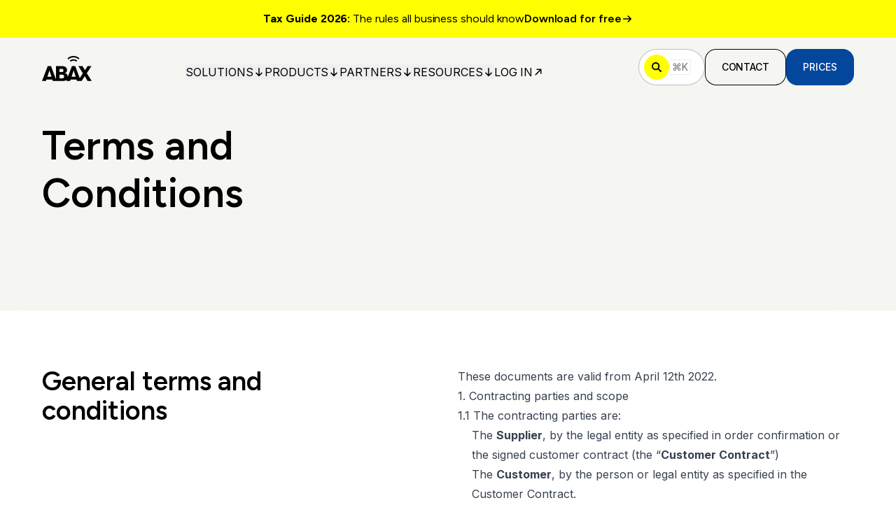

--- FILE ---
content_type: text/html; charset=utf-8
request_url: https://www.abax.com/en-gb/legal/terms-and-conditions
body_size: 55029
content:
<!DOCTYPE html><html class="no-js" lang="en-gb"><head><meta charSet="utf-8" data-next-head=""/><meta name="viewport" content="width=device-width" data-next-head=""/><link rel="canonical" href="https://www.abax.com/en-gb/legal/terms-and-conditions" data-next-head=""/><meta property="og:url" content="https://www.abax.com/en-gb/legal/terms-and-conditions" data-next-head=""/><link rel="alternate" href="https://www.abax.com/da/legal/terms-and-conditions" hrefLang="da" data-next-head=""/><link rel="alternate" href="https://www.abax.com/fi/legal/terms-and-conditions" hrefLang="fi" data-next-head=""/><link rel="alternate" href="https://www.abax.com/fr/legal/terms-and-conditions" hrefLang="fr" data-next-head=""/><link rel="alternate" href="https://www.abax.com/nl/legal/terms-and-conditions" hrefLang="nl" data-next-head=""/><link rel="alternate" href="https://www.abax.com/no/legal/terms-and-conditions" hrefLang="no" data-next-head=""/><link rel="alternate" href="https://www.abax.com/pl/legal/terms-and-conditions" hrefLang="pl" data-next-head=""/><link rel="alternate" href="https://www.abax.com/sv/legal/terms-and-conditions" hrefLang="sv" data-next-head=""/><link rel="alternate" href="https://www.abax.com/en-gb/legal/terms-and-conditions" hrefLang="en-gb" data-next-head=""/><link rel="alternate" href="https://www.abax.com/en-gb/legal/terms-and-conditions" hrefLang="x-default" data-next-head=""/><link rel="alternate" href="https://www.abax.com/nl-be/legal/terms-and-conditions" hrefLang="nl-be" data-next-head=""/><link rel="preload" href="https://www.datocms-assets.com/96405/1691771045-abax-logo.svg" as="image" data-next-head=""/><title data-next-head="">Terms and Conditions | ABAX</title><meta property="og:title" content="Terms and Conditions" data-next-head=""/><meta name="twitter:title" content="Terms and Conditions" data-next-head=""/><meta name="description" content="Find the ABAX General Terms and Conditions here, as well Privacy Policy and Sub Data Processors." data-next-head=""/><meta property="og:description" content="Find the ABAX General Terms and Conditions here, as well Privacy Policy and Sub Data Processors." data-next-head=""/><meta name="twitter:description" content="Find the ABAX General Terms and Conditions here, as well Privacy Policy and Sub Data Processors." data-next-head=""/><meta property="og:image" content="https://www.datocms-assets.com/96405/1699017559-abax-tracking-services.png?auto=format&amp;fit=max&amp;w=1200" data-next-head=""/><meta property="og:image:width" content="1200" data-next-head=""/><meta property="og:image:height" content="630" data-next-head=""/><meta name="twitter:image" content="https://www.datocms-assets.com/96405/1699017559-abax-tracking-services.png?auto=format&amp;fit=max&amp;w=1200" data-next-head=""/><meta property="og:locale" content="en_GB" data-next-head=""/><meta property="og:type" content="article" data-next-head=""/><meta property="og:site_name" content="ABAX" data-next-head=""/><meta property="article:modified_time" content="2025-11-27T09:24:05Z" data-next-head=""/><meta property="article:publisher" content="https://www.facebook.com/ABAXUK/" data-next-head=""/><meta name="twitter:card" content="summary_large_image" data-next-head=""/><link sizes="16x16" type="image/ico" rel="icon" href="https://www.datocms-assets.com/96405/1727698347-abax-logo-pink2.ico?auto=format&amp;h=16&amp;w=16" data-next-head=""/><link sizes="32x32" type="image/ico" rel="icon" href="https://www.datocms-assets.com/96405/1727698347-abax-logo-pink2.ico?auto=format&amp;h=32&amp;w=32" data-next-head=""/><link sizes="96x96" type="image/ico" rel="icon" href="https://www.datocms-assets.com/96405/1727698347-abax-logo-pink2.ico?auto=format&amp;h=96&amp;w=96" data-next-head=""/><link sizes="192x192" type="image/ico" rel="icon" href="https://www.datocms-assets.com/96405/1727698347-abax-logo-pink2.ico?auto=format&amp;h=192&amp;w=192" data-next-head=""/><link rel="preload" href="/_next/static/media/f7aa21714c1c53f8-s.p.e3544bb0.woff2" as="font" type="font/woff2" crossorigin="anonymous" data-next-font="size-adjust"/><link rel="preload" href="/_next/static/media/83afe278b6a6bb3c-s.p.3a6ba036.woff2" as="font" type="font/woff2" crossorigin="anonymous" data-next-font="size-adjust"/><link rel="preload" href="/_next/static/chunks/ccd71b4af76292e8.css" as="style"/><link rel="preload" href="/_next/static/chunks/cf548066c1941fc3.css" as="style"/><link rel="preload" href="/_next/static/chunks/6935b9ebab16ce2a.css" as="style"/><script type="application/ld+json" data-next-head="">{"@context":"https://schema.org","@type":"WebSite","name":"Abax","url":"https://abax.com"}</script><link rel="stylesheet" href="/_next/static/chunks/ccd71b4af76292e8.css" data-n-g=""/><link rel="stylesheet" href="/_next/static/chunks/cf548066c1941fc3.css" data-n-g=""/><link rel="stylesheet" href="/_next/static/chunks/6935b9ebab16ce2a.css" data-n-p=""/><noscript data-n-css=""></noscript><script src="/_next/static/chunks/4488e53c814c169f.js" defer=""></script><script src="/_next/static/chunks/98099d8af83afad2.js" defer=""></script><script src="/_next/static/chunks/adf80a752265c781.js" defer=""></script><script src="/_next/static/chunks/turbopack-0a5e737d41af5c22.js" defer=""></script><script src="/_next/static/chunks/b37346702d75b17b.js" defer=""></script><script src="/_next/static/chunks/78d4c2f5c8edc159.js" defer=""></script><script src="/_next/static/chunks/4fe162afb418cdab.js" defer=""></script><script src="/_next/static/chunks/2ad961eb1bb71afa.js" defer=""></script><script src="/_next/static/chunks/turbopack-8af0badfa0f8c1cf.js" defer=""></script><script src="/_next/static/Hvxz5NF5RCfiSGVgOlrh4/_ssgManifest.js" defer=""></script><script src="/_next/static/Hvxz5NF5RCfiSGVgOlrh4/_buildManifest.js" defer=""></script></head><body class="bg-white text-black"><link rel="preload" as="image" href="https://www.datocms-assets.com/96405/1691771045-abax-logo.svg"/><div id="__next"><main class="font-body figtree_13920ac1-module__IBDFWW__variable inter_3fd0b475-module__kPR2Xq__variable"><div class="flex min-h-screen flex-col"><a class="py-3 lg:py-4 text-black" style="background-color:#FFFF01" href="/en-gb/resources/uk-tax-guide-company-car-private-car"><div class="container-base flex flex-wrap font-heading text-body-sm-mobile lg:text-body-sm-tablet gap-x-3 gap-y-1 sm:justify-center lg:flex-nowrap"><div class="hidden lg:block"><div><p><strong>Tax Guide 2026: </strong>The rules all business should know</p></div></div><div class="block lg:hidden"><div><p><strong>Tax Guide 2026: </strong>The rules all business should know</p></div></div><div class="flex flex-none items-center gap-x-1.5 font-semibold">Download for free<svg class="size-3 lg:size-4 flex-none" width="12" height="12" viewBox="0 0 12 12" fill="none" xmlns="http://www.w3.org/2000/svg"><path d="M2 6H10M10 6L7 3M10 6L7 9" stroke="currentColor" stroke-width="1.2" stroke-linecap="round" stroke-linejoin="round"></path></svg></div></div></a><header class="z-50 py-2 transition-all duration-200 md:py-4 sticky top-0 bg-graphite-200"><div class="container-base flex items-center justify-between gap-x-3"><a aria-label="ABAX" class="flex-none focus-visible:outline-none focus-visible:outline-atlantis-500" href="/en-gb"><img alt="ABAX" width="65" height="35" decoding="async" data-nimg="1" class="mt-1 h-7 w-auto transition-all duration-200 md:h-9 brightness-0" style="color:transparent" src="https://www.datocms-assets.com/96405/1691771045-abax-logo.svg"/></a><div class="mt-[14px] hidden items-center gap-x-4 text-button-lg lg:flex xl:gap-x-7"><div class="isolate" data-headlessui-state=""><button class="group flex items-center gap-x-2 uppercase transition-all duration-300 focus-visible:outline-none text-black hover:text-atlantis-500 focus-visible:outline-atlantis-500" type="button" aria-expanded="false" data-headlessui-state=""><p class="flex-none lg:text-body-sm-mobile xl:text-body-sm-tablet">Solutions</p><svg class="size-4 flex-none transition-all duration-300 rotate-90 ui-open:-rotate-90 text-black group-hover:text-atlantis-500" width="12" height="12" viewBox="0 0 12 12" fill="none" xmlns="http://www.w3.org/2000/svg"><path d="M2 6H10M10 6L7 3M10 6L7 9" stroke="currentColor" stroke-width="1.2" stroke-linecap="round" stroke-linejoin="round"></path></svg></button><div class="absolute inset-x-0 top-[84px]" hidden="" style="display:none" id="headlessui-popover-panel-_R_lipa6_" tabindex="-1" data-headlessui-state=""><div class="relative z-50 max-h-[calc(100vh-84px)] overflow-y-scroll"><div class="bg-graphite-200 py-8"><div class="container-base md:grid-base items-start"><div class="col-span-4 grid gap-y-4 lg:col-span-8"><p class="text-button-lg font-semibold uppercase leading-5">Smart Mobility Products</p><div class="grid-base grid grid-cols-4 gap-y-4 md:grid-cols-8"><a class="group col-span-4 flex gap-x-4 rounded-lg p-3 transition-all duration-200 hover:bg-white focus-visible:outline-none focus-visible:outline-atlantis-500 items-start" data-headlessui-state="" href="/en-gb/smart-mobility/fleet-management"><div class="flex size-12 flex-shrink-0 items-center justify-center rounded-full bg-white transition-all duration-200 group-hover:bg-pine-500 md:h-8 md:w-8"><svg class="size-4 stroke-pine-500 transition-all duration-200 group-hover:text-white" xmlns="http://www.w3.org/2000/svg" width="16.142" height="16.142" viewBox="0 0 16.142 16.142"><path fill="none" fill-rule="evenodd" stroke="currentColor" stroke-linecap="round" stroke-linejoin="round" stroke-width="2" d="M1 8.071h14.142m0 0L8.072 1m7.07 7.071-7.07 7.071"></path></svg></div><div class="grid gap-y-1"><p class="text-body-md font-semibold leading-6 text-dark-600">Fleet Management</p><p class="text-[14px] text-body-sm-tablet font-normal text-dark-300">Ensure your fleet is optimised, compliant and keep the mileage under control.</p></div></a><a class="group col-span-4 flex gap-x-4 rounded-lg p-3 transition-all duration-200 hover:bg-white focus-visible:outline-none focus-visible:outline-atlantis-500 items-start" data-headlessui-state="" href="/en-gb/smart-mobility/mobility-data-services"><div class="flex size-12 flex-shrink-0 items-center justify-center rounded-full bg-white transition-all duration-200 group-hover:bg-pine-500 md:h-8 md:w-8"><svg class="size-4 stroke-pine-500 transition-all duration-200 group-hover:text-white" xmlns="http://www.w3.org/2000/svg" width="16.142" height="16.142" viewBox="0 0 16.142 16.142"><path fill="none" fill-rule="evenodd" stroke="currentColor" stroke-linecap="round" stroke-linejoin="round" stroke-width="2" d="M1 8.071h14.142m0 0L8.072 1m7.07 7.071-7.07 7.071"></path></svg></div><div class="grid gap-y-1"><p class="text-body-md font-semibold leading-6 text-dark-600">Mobility Data Services</p><p class="text-[14px] text-body-sm-tablet font-normal text-dark-300">Gain deeper insight into your companys data and unlock special offers from our partners.</p></div></a><a class="group col-span-4 flex gap-x-4 rounded-lg p-3 transition-all duration-200 hover:bg-white focus-visible:outline-none focus-visible:outline-atlantis-500 items-start" data-headlessui-state="" href="/en-gb/smart-mobility/machine-and-equipment-management"><div class="flex size-12 flex-shrink-0 items-center justify-center rounded-full bg-white transition-all duration-200 group-hover:bg-pine-500 md:h-8 md:w-8"><svg class="size-4 stroke-pine-500 transition-all duration-200 group-hover:text-white" xmlns="http://www.w3.org/2000/svg" width="16.142" height="16.142" viewBox="0 0 16.142 16.142"><path fill="none" fill-rule="evenodd" stroke="currentColor" stroke-linecap="round" stroke-linejoin="round" stroke-width="2" d="M1 8.071h14.142m0 0L8.072 1m7.07 7.071-7.07 7.071"></path></svg></div><div class="grid gap-y-1"><p class="text-body-md font-semibold leading-6 text-dark-600">Machine &amp; Equipment Management</p><p class="text-[14px] text-body-sm-tablet font-normal text-dark-300">Monitor anything from forklifts to excavators to optimise efficiency across the site.</p></div></a><a class="group col-span-4 flex gap-x-4 rounded-lg p-3 transition-all duration-200 hover:bg-white focus-visible:outline-none focus-visible:outline-atlantis-500 items-start" data-headlessui-state="" href="/en-gb/smart-mobility/asset-tracking"><div class="flex size-12 flex-shrink-0 items-center justify-center rounded-full bg-white transition-all duration-200 group-hover:bg-pine-500 md:h-8 md:w-8"><svg class="size-4 stroke-pine-500 transition-all duration-200 group-hover:text-white" xmlns="http://www.w3.org/2000/svg" width="16.142" height="16.142" viewBox="0 0 16.142 16.142"><path fill="none" fill-rule="evenodd" stroke="currentColor" stroke-linecap="round" stroke-linejoin="round" stroke-width="2" d="M1 8.071h14.142m0 0L8.072 1m7.07 7.071-7.07 7.071"></path></svg></div><div class="grid gap-y-1"><p class="text-body-md font-semibold leading-6 text-dark-600">Asset Tracking &amp; Inventory</p><p class="text-[14px] text-body-sm-tablet font-normal text-dark-300">Increased productivity and optimised fleet performance with high quality data and less time looking for tools.</p></div></a><a class="group col-span-4 flex gap-x-4 rounded-lg p-3 transition-all duration-200 hover:bg-white focus-visible:outline-none focus-visible:outline-atlantis-500 items-start" data-headlessui-state="" href="/en-gb/smart-mobility/abax-site-operations"><div class="flex size-12 flex-shrink-0 items-center justify-center rounded-full bg-white transition-all duration-200 group-hover:bg-pine-500 md:h-8 md:w-8"><svg class="size-4 stroke-pine-500 transition-all duration-200 group-hover:text-white" xmlns="http://www.w3.org/2000/svg" width="16.142" height="16.142" viewBox="0 0 16.142 16.142"><path fill="none" fill-rule="evenodd" stroke="currentColor" stroke-linecap="round" stroke-linejoin="round" stroke-width="2" d="M1 8.071h14.142m0 0L8.072 1m7.07 7.071-7.07 7.071"></path></svg></div><div class="grid gap-y-1"><p class="text-body-md font-semibold leading-6 text-dark-600">ABAX Site Operations</p><p class="text-[14px] text-body-sm-tablet font-normal text-dark-300">Track every tool, pallet and machine – indoors, outdoors, and between sites with a plug-and-play solution that gives you instant control in one place.</p></div></a></div></div><div class="grid gap-y-8 py-4 lg:py-0 lg:col-span-4"><p class="text-button-lg font-semibold uppercase leading-5">Industries</p><div class="flex flex-col gap-y-4"><a class="inline-flex self-start text-button-lg font-semibold leading-[23px] text-dark-600 underline-offset-[5px] transition-all duration-200 hover:underline focus-visible:outline-none focus-visible:outline-atlantis-500" data-headlessui-state="" href="/en-gb/solutions/industries/construction">Construction</a><a class="inline-flex self-start text-button-lg font-semibold leading-[23px] text-dark-600 underline-offset-[5px] transition-all duration-200 hover:underline focus-visible:outline-none focus-visible:outline-atlantis-500" data-headlessui-state="" href="/en-gb/solutions/industries/landscaping">Landscaping</a><a class="inline-flex self-start text-button-lg font-semibold leading-[23px] text-dark-600 underline-offset-[5px] transition-all duration-200 hover:underline focus-visible:outline-none focus-visible:outline-atlantis-500" data-headlessui-state="" href="/en-gb/solutions/industries/utilities">Utilities</a><a class="inline-flex self-start text-button-lg font-semibold leading-[23px] text-dark-600 underline-offset-[5px] transition-all duration-200 hover:underline focus-visible:outline-none focus-visible:outline-atlantis-500" data-headlessui-state="" href="/en-gb/solutions/industries/plant-hire">Plant Hire</a><a class="inline-flex self-start text-button-lg font-semibold leading-[23px] text-dark-600 underline-offset-[5px] transition-all duration-200 hover:underline focus-visible:outline-none focus-visible:outline-atlantis-500" data-headlessui-state="" href="/en-gb/solutions/industries/facilities-management">Facilities Management</a><a class="inline-flex self-start text-button-lg font-semibold leading-[23px] text-dark-600 underline-offset-[5px] transition-all duration-200 hover:underline focus-visible:outline-none focus-visible:outline-atlantis-500" data-headlessui-state="" href="/en-gb/solutions/industries">View All</a></div></div></div></div><div class="bg-white py-2 md:py-8"><div class="container-base md:grid-base items-start justify-stretch gap-x-6"><a class="group col-span-4 flex w-full gap-x-4 rounded-lg p-3 md:col-span-6 lg:col-span-3 focus-visible:outline-none focus-visible:outline-atlantis-500 items-start" data-headlessui-state="" href="/en-gb/smart-mobility"><img alt="How it works?" loading="lazy" width="48" height="48" decoding="async" data-nimg="1" class="flex-shrink-0" style="color:transparent" src="https://www.datocms-assets.com/96405/1693857336-help-icon.svg"/><div class="flex flex-col flex-wrap items-start gap-y-1"><p class="text-body-md font-semibold leading-6 text-dark-600 underline-offset-[5px] transition-all duration-200 group-hover:underline">Smart Mobility</p><p class="text-[14px] text-body-sm-tablet font-normal text-dark-300">Manage your fleet like never before.</p></div></a><a class="group col-span-4 flex w-full gap-x-4 rounded-lg p-3 md:col-span-6 lg:col-span-3 focus-visible:outline-none focus-visible:outline-atlantis-500 items-start" data-headlessui-state="" href="/en-gb/smart-mobility/how-it-works"><img alt="How it works?" loading="lazy" width="48" height="48" decoding="async" data-nimg="1" class="flex-shrink-0" style="color:transparent" src="https://www.datocms-assets.com/96405/1693857336-help-icon.svg"/><div class="flex flex-col flex-wrap items-start gap-y-1"><p class="text-body-md font-semibold leading-6 text-dark-600 underline-offset-[5px] transition-all duration-200 group-hover:underline">How it works</p><p class="text-[14px] text-body-sm-tablet font-normal text-dark-300">Turning data into action.</p></div></a><a class="group col-span-4 flex w-full gap-x-4 rounded-lg p-3 md:col-span-6 lg:col-span-3 focus-visible:outline-none focus-visible:outline-atlantis-500 items-start" data-headlessui-state="" href="/en-gb/smart-mobility/how-abax-adds-value"><img alt="How it works?" loading="lazy" width="48" height="48" decoding="async" data-nimg="1" class="flex-shrink-0" style="color:transparent" src="https://www.datocms-assets.com/96405/1693857336-help-icon.svg"/><div class="flex flex-col flex-wrap items-start gap-y-1"><p class="text-body-md font-semibold leading-6 text-dark-600 underline-offset-[5px] transition-all duration-200 group-hover:underline">How ABAX brings value</p><p class="text-[14px] text-body-sm-tablet font-normal text-dark-300">Reduce costs and increase efficiency.</p></div></a><a class="group col-span-4 flex w-full gap-x-4 rounded-lg p-3 md:col-span-6 lg:col-span-3 focus-visible:outline-none focus-visible:outline-atlantis-500 items-center" data-headlessui-state="" href="/en-gb/prices"><img alt="How it works?" loading="lazy" width="48" height="48" decoding="async" data-nimg="1" class="flex-shrink-0" style="color:transparent" src="https://www.datocms-assets.com/96405/1693857336-help-icon.svg"/><div class="flex flex-col flex-wrap items-start gap-y-1"><p class="text-body-md font-semibold leading-6 text-dark-600 underline-offset-[5px] transition-all duration-200 group-hover:underline">Prices</p></div></a></div></div></div></div></div><span hidden="" style="position:fixed;top:1px;left:1px;width:1px;height:0;padding:0;margin:-1px;overflow:hidden;clip:rect(0, 0, 0, 0);white-space:nowrap;border-width:0;display:none"></span><div class="isolate" data-headlessui-state=""><button class="group flex items-center gap-x-2 uppercase transition-all duration-300 focus-visible:outline-none text-black hover:text-atlantis-500 focus-visible:outline-atlantis-500" type="button" aria-expanded="false" data-headlessui-state=""><p class="flex-none lg:text-body-sm-mobile xl:text-body-sm-tablet">Products</p><svg class="size-4 flex-none transition-all duration-300 rotate-90 ui-open:-rotate-90 text-black group-hover:text-atlantis-500" width="12" height="12" viewBox="0 0 12 12" fill="none" xmlns="http://www.w3.org/2000/svg"><path d="M2 6H10M10 6L7 3M10 6L7 9" stroke="currentColor" stroke-width="1.2" stroke-linecap="round" stroke-linejoin="round"></path></svg></button><div class="absolute inset-x-0 top-[84px]" hidden="" style="display:none" id="headlessui-popover-panel-_R_lkpa6_" tabindex="-1" data-headlessui-state=""><div class="relative z-50 max-h-[calc(100vh-84px)] overflow-y-scroll"><div class="bg-graphite-200 py-8"><div class="container-base md:grid-base items-start"><div class="col-span-4 grid gap-y-4 lg:col-span-12"><p class="text-button-lg font-semibold uppercase leading-5">Products</p><div class="grid-base grid grid-cols-4 gap-y-4 md:grid-cols-12"><a class="group col-span-4 flex gap-x-4 rounded-lg p-3 transition-all duration-200 hover:bg-white focus-visible:outline-none focus-visible:outline-atlantis-500 items-start" data-headlessui-state="" href="/en-gb/smart-mobility/fleet-management/vehicle-tracking"><div class="flex size-12 flex-shrink-0 items-center justify-center rounded-full bg-white transition-all duration-200 group-hover:bg-pine-500 md:h-8 md:w-8"><svg class="size-4 stroke-pine-500 transition-all duration-200 group-hover:text-white" xmlns="http://www.w3.org/2000/svg" width="16.142" height="16.142" viewBox="0 0 16.142 16.142"><path fill="none" fill-rule="evenodd" stroke="currentColor" stroke-linecap="round" stroke-linejoin="round" stroke-width="2" d="M1 8.071h14.142m0 0L8.072 1m7.07 7.071-7.07 7.071"></path></svg></div><div class="grid gap-y-1"><p class="text-body-md font-semibold leading-6 text-dark-600">ABAX Triplog</p><p class="text-[14px] text-body-sm-tablet font-normal text-dark-300">Live status on company cars, vans and trucks allows you to get more out of your fleet. Suitable for all vehicle types, including EVs.</p></div></a><a class="group col-span-4 flex gap-x-4 rounded-lg p-3 transition-all duration-200 hover:bg-white focus-visible:outline-none focus-visible:outline-atlantis-500 items-start" data-headlessui-state="" href="/en-gb/smart-mobility/fleet-management/abax-fleet"><div class="flex size-12 flex-shrink-0 items-center justify-center rounded-full bg-white transition-all duration-200 group-hover:bg-pine-500 md:h-8 md:w-8"><svg class="size-4 stroke-pine-500 transition-all duration-200 group-hover:text-white" xmlns="http://www.w3.org/2000/svg" width="16.142" height="16.142" viewBox="0 0 16.142 16.142"><path fill="none" fill-rule="evenodd" stroke="currentColor" stroke-linecap="round" stroke-linejoin="round" stroke-width="2" d="M1 8.071h14.142m0 0L8.072 1m7.07 7.071-7.07 7.071"></path></svg></div><div class="grid gap-y-1"><p class="text-body-md font-semibold leading-6 text-dark-600">ABAX Fleet</p><p class="text-[14px] text-body-sm-tablet font-normal text-dark-300">A complete solution that gives you control over all your company&#x27;s vehicles and helps you optimise your fleet.</p></div></a><a class="group col-span-4 flex gap-x-4 rounded-lg p-3 transition-all duration-200 hover:bg-white focus-visible:outline-none focus-visible:outline-atlantis-500 items-start" data-headlessui-state="" href="/en-gb/smart-mobility/machine-and-equipment-management/abax-worksite"><div class="flex size-12 flex-shrink-0 items-center justify-center rounded-full bg-white transition-all duration-200 group-hover:bg-pine-500 md:h-8 md:w-8"><svg class="size-4 stroke-pine-500 transition-all duration-200 group-hover:text-white" xmlns="http://www.w3.org/2000/svg" width="16.142" height="16.142" viewBox="0 0 16.142 16.142"><path fill="none" fill-rule="evenodd" stroke="currentColor" stroke-linecap="round" stroke-linejoin="round" stroke-width="2" d="M1 8.071h14.142m0 0L8.072 1m7.07 7.071-7.07 7.071"></path></svg></div><div class="grid gap-y-1"><p class="text-body-md font-semibold leading-6 text-dark-600">ABAX Worksite</p><p class="text-[14px] text-body-sm-tablet font-normal text-dark-300">Simplifies the day-to-day operation of your fleet - monitor and control all your machines from anywhere directly from your mobile phone.</p></div></a><a class="group col-span-4 flex gap-x-4 rounded-lg p-3 transition-all duration-200 hover:bg-white focus-visible:outline-none focus-visible:outline-atlantis-500 items-start" data-headlessui-state="" href="/en-gb/smart-mobility/asset-tracking/abax-locator"><div class="flex size-12 flex-shrink-0 items-center justify-center rounded-full bg-white transition-all duration-200 group-hover:bg-pine-500 md:h-8 md:w-8"><svg class="size-4 stroke-pine-500 transition-all duration-200 group-hover:text-white" xmlns="http://www.w3.org/2000/svg" width="16.142" height="16.142" viewBox="0 0 16.142 16.142"><path fill="none" fill-rule="evenodd" stroke="currentColor" stroke-linecap="round" stroke-linejoin="round" stroke-width="2" d="M1 8.071h14.142m0 0L8.072 1m7.07 7.071-7.07 7.071"></path></svg></div><div class="grid gap-y-1"><p class="text-body-md font-semibold leading-6 text-dark-600">ABAX Locator</p><p class="text-[14px] text-body-sm-tablet font-normal text-dark-300">Take control of your most valuable tools and reduce loss and theft. Streamline your daily work.</p></div></a><a class="group col-span-4 flex gap-x-4 rounded-lg p-3 transition-all duration-200 hover:bg-white focus-visible:outline-none focus-visible:outline-atlantis-500 items-start" data-headlessui-state="" href="/en-gb/smart-mobility/mobility-data-services/fleet-insurance"><div class="flex size-12 flex-shrink-0 items-center justify-center rounded-full bg-white transition-all duration-200 group-hover:bg-pine-500 md:h-8 md:w-8"><svg class="size-4 stroke-pine-500 transition-all duration-200 group-hover:text-white" xmlns="http://www.w3.org/2000/svg" width="16.142" height="16.142" viewBox="0 0 16.142 16.142"><path fill="none" fill-rule="evenodd" stroke="currentColor" stroke-linecap="round" stroke-linejoin="round" stroke-width="2" d="M1 8.071h14.142m0 0L8.072 1m7.07 7.071-7.07 7.071"></path></svg></div><div class="grid gap-y-1"><p class="text-body-md font-semibold leading-6 text-dark-600">ABAX Insurance</p><p class="text-[14px] text-body-sm-tablet font-normal text-dark-300">Safe driving fleets save on vehicle insurance with telematics insurance. A fair insurance policy, based on actual driving data and driver behaviour.</p></div></a></div></div></div></div></div></div></div><span hidden="" style="position:fixed;top:1px;left:1px;width:1px;height:0;padding:0;margin:-1px;overflow:hidden;clip:rect(0, 0, 0, 0);white-space:nowrap;border-width:0;display:none"></span><div class="isolate" data-headlessui-state=""><button class="group flex items-center gap-x-2 uppercase transition-all duration-300 focus-visible:outline-none text-black hover:text-atlantis-500 focus-visible:outline-atlantis-500" type="button" aria-expanded="false" data-headlessui-state=""><p class="flex-none lg:text-body-sm-mobile xl:text-body-sm-tablet">Partners</p><svg class="size-4 flex-none transition-all duration-300 rotate-90 ui-open:-rotate-90 text-black group-hover:text-atlantis-500" width="12" height="12" viewBox="0 0 12 12" fill="none" xmlns="http://www.w3.org/2000/svg"><path d="M2 6H10M10 6L7 3M10 6L7 9" stroke="currentColor" stroke-width="1.2" stroke-linecap="round" stroke-linejoin="round"></path></svg></button><div class="absolute inset-x-0 top-[84px]" hidden="" style="display:none" id="headlessui-popover-panel-_R_lmpa6_" tabindex="-1" data-headlessui-state=""><div class="relative z-50 max-h-[calc(100vh-84px)] overflow-y-scroll"><div class="bg-graphite-200 py-8"><div class="container-base md:grid-base items-start"><div class="col-span-4 grid gap-y-4 lg:col-span-12"><p class="text-button-lg font-semibold uppercase leading-5">Partner resources</p><div class="grid-base grid grid-cols-4 gap-y-4 md:grid-cols-12"><a class="group col-span-4 flex gap-x-4 rounded-lg p-3 transition-all duration-200 hover:bg-white focus-visible:outline-none focus-visible:outline-atlantis-500 items-start" data-headlessui-state="" href="/en-gb/partners"><div class="flex size-12 flex-shrink-0 items-center justify-center rounded-full bg-white transition-all duration-200 group-hover:bg-pine-500 md:h-8 md:w-8"><svg class="size-4 stroke-pine-500 transition-all duration-200 group-hover:text-white" xmlns="http://www.w3.org/2000/svg" width="16.142" height="16.142" viewBox="0 0 16.142 16.142"><path fill="none" fill-rule="evenodd" stroke="currentColor" stroke-linecap="round" stroke-linejoin="round" stroke-width="2" d="M1 8.071h14.142m0 0L8.072 1m7.07 7.071-7.07 7.071"></path></svg></div><div class="grid gap-y-1"><p class="text-body-md font-semibold leading-6 text-dark-600">Partners</p><p class="text-[14px] text-body-sm-tablet font-normal text-dark-300">Build a long-term relationship with ABAX to increase your revenue.</p></div></a><a class="group col-span-4 flex gap-x-4 rounded-lg p-3 transition-all duration-200 hover:bg-white focus-visible:outline-none focus-visible:outline-atlantis-500 items-start" data-headlessui-state="" href="/en-gb/partners/integrations"><div class="flex size-12 flex-shrink-0 items-center justify-center rounded-full bg-white transition-all duration-200 group-hover:bg-pine-500 md:h-8 md:w-8"><svg class="size-4 stroke-pine-500 transition-all duration-200 group-hover:text-white" xmlns="http://www.w3.org/2000/svg" width="16.142" height="16.142" viewBox="0 0 16.142 16.142"><path fill="none" fill-rule="evenodd" stroke="currentColor" stroke-linecap="round" stroke-linejoin="round" stroke-width="2" d="M1 8.071h14.142m0 0L8.072 1m7.07 7.071-7.07 7.071"></path></svg></div><div class="grid gap-y-1"><p class="text-body-md font-semibold leading-6 text-dark-600">Integrations</p><p class="text-[14px] text-body-sm-tablet font-normal text-dark-300">Connect your raw and processed data with your favourite application.</p></div></a><a href="https://developers.abax.cloud" target="_blank" rel="noreferrer" class="group col-span-4 flex gap-x-4 rounded-lg p-3 transition-all duration-200 hover:bg-white focus-visible:outline-none focus-visible:outline-atlantis-500 items-start" data-headlessui-state=""><div class="flex size-12 flex-shrink-0 items-center justify-center rounded-full bg-white transition-all duration-200 group-hover:bg-pine-500 md:h-8 md:w-8"><svg class="size-4 stroke-pine-500 transition-all duration-200 group-hover:text-white" xmlns="http://www.w3.org/2000/svg" width="16.142" height="16.142" viewBox="0 0 16.142 16.142"><path fill="none" fill-rule="evenodd" stroke="currentColor" stroke-linecap="round" stroke-linejoin="round" stroke-width="2" d="M1 8.071h14.142m0 0L8.072 1m7.07 7.071-7.07 7.071"></path></svg></div><div class="grid gap-y-1"><p class="text-body-md font-semibold leading-6 text-dark-600">Developer resources</p><p class="text-[14px] text-body-sm-tablet font-normal text-dark-300">Our API makes it easy to integrate other solutions with ABAX data.</p></div></a></div></div></div></div></div></div></div><span hidden="" style="position:fixed;top:1px;left:1px;width:1px;height:0;padding:0;margin:-1px;overflow:hidden;clip:rect(0, 0, 0, 0);white-space:nowrap;border-width:0;display:none"></span><div class="isolate" data-headlessui-state=""><button class="group flex items-center gap-x-2 uppercase transition-all duration-300 focus-visible:outline-none text-black hover:text-atlantis-500 focus-visible:outline-atlantis-500" type="button" aria-expanded="false" data-headlessui-state=""><p class="flex-none lg:text-body-sm-mobile xl:text-body-sm-tablet">Resources</p><svg class="size-4 flex-none transition-all duration-300 rotate-90 ui-open:-rotate-90 text-black group-hover:text-atlantis-500" width="12" height="12" viewBox="0 0 12 12" fill="none" xmlns="http://www.w3.org/2000/svg"><path d="M2 6H10M10 6L7 3M10 6L7 9" stroke="currentColor" stroke-width="1.2" stroke-linecap="round" stroke-linejoin="round"></path></svg></button><div class="absolute inset-x-0 top-[84px]" hidden="" style="display:none" id="headlessui-popover-panel-_R_lopa6_" tabindex="-1" data-headlessui-state=""><div class="relative z-50 max-h-[calc(100vh-84px)] overflow-y-scroll"><div class="bg-graphite-200 py-8"><div class="container-base md:grid-base items-start"><div class="col-span-4 grid gap-y-4 lg:col-span-12"><p class="text-button-lg font-semibold uppercase leading-5">Resources</p><div class="grid-base grid grid-cols-4 gap-y-4 md:grid-cols-12"><a class="group col-span-4 flex gap-x-4 rounded-lg p-3 transition-all duration-200 hover:bg-white focus-visible:outline-none focus-visible:outline-atlantis-500 items-start" data-headlessui-state="" href="/en-gb/about"><div class="flex size-12 flex-shrink-0 items-center justify-center rounded-full bg-white transition-all duration-200 group-hover:bg-pine-500 md:h-8 md:w-8"><svg class="size-4 stroke-pine-500 transition-all duration-200 group-hover:text-white" xmlns="http://www.w3.org/2000/svg" width="16.142" height="16.142" viewBox="0 0 16.142 16.142"><path fill="none" fill-rule="evenodd" stroke="currentColor" stroke-linecap="round" stroke-linejoin="round" stroke-width="2" d="M1 8.071h14.142m0 0L8.072 1m7.07 7.071-7.07 7.071"></path></svg></div><div class="grid gap-y-1"><p class="text-body-md font-semibold leading-6 text-dark-600">About ABAX</p><p class="text-[14px] text-body-sm-tablet font-normal text-dark-300">Learn about ABAX and read our history from a small startup to a global SaaS provider.</p></div></a><a class="group col-span-4 flex gap-x-4 rounded-lg p-3 transition-all duration-200 hover:bg-white focus-visible:outline-none focus-visible:outline-atlantis-500 items-start" data-headlessui-state="" href="/en-gb/blog"><div class="flex size-12 flex-shrink-0 items-center justify-center rounded-full bg-white transition-all duration-200 group-hover:bg-pine-500 md:h-8 md:w-8"><svg class="size-4 stroke-pine-500 transition-all duration-200 group-hover:text-white" xmlns="http://www.w3.org/2000/svg" width="16.142" height="16.142" viewBox="0 0 16.142 16.142"><path fill="none" fill-rule="evenodd" stroke="currentColor" stroke-linecap="round" stroke-linejoin="round" stroke-width="2" d="M1 8.071h14.142m0 0L8.072 1m7.07 7.071-7.07 7.071"></path></svg></div><div class="grid gap-y-1"><p class="text-body-md font-semibold leading-6 text-dark-600">Blog</p><p class="text-[14px] text-body-sm-tablet font-normal text-dark-300">Blog articles, product updates, news and more.</p></div></a><a class="group col-span-4 flex gap-x-4 rounded-lg p-3 transition-all duration-200 hover:bg-white focus-visible:outline-none focus-visible:outline-atlantis-500 items-start" data-headlessui-state="" href="/en-gb/customer-stories"><div class="flex size-12 flex-shrink-0 items-center justify-center rounded-full bg-white transition-all duration-200 group-hover:bg-pine-500 md:h-8 md:w-8"><svg class="size-4 stroke-pine-500 transition-all duration-200 group-hover:text-white" xmlns="http://www.w3.org/2000/svg" width="16.142" height="16.142" viewBox="0 0 16.142 16.142"><path fill="none" fill-rule="evenodd" stroke="currentColor" stroke-linecap="round" stroke-linejoin="round" stroke-width="2" d="M1 8.071h14.142m0 0L8.072 1m7.07 7.071-7.07 7.071"></path></svg></div><div class="grid gap-y-1"><p class="text-body-md font-semibold leading-6 text-dark-600">Customer stories</p><p class="text-[14px] text-body-sm-tablet font-normal text-dark-300">Discover how ABAX helped clients improve efficiency and save money.</p></div></a><a class="group col-span-4 flex gap-x-4 rounded-lg p-3 transition-all duration-200 hover:bg-white focus-visible:outline-none focus-visible:outline-atlantis-500 items-start" data-headlessui-state="" href="/en-gb/investor-relations"><div class="flex size-12 flex-shrink-0 items-center justify-center rounded-full bg-white transition-all duration-200 group-hover:bg-pine-500 md:h-8 md:w-8"><svg class="size-4 stroke-pine-500 transition-all duration-200 group-hover:text-white" xmlns="http://www.w3.org/2000/svg" width="16.142" height="16.142" viewBox="0 0 16.142 16.142"><path fill="none" fill-rule="evenodd" stroke="currentColor" stroke-linecap="round" stroke-linejoin="round" stroke-width="2" d="M1 8.071h14.142m0 0L8.072 1m7.07 7.071-7.07 7.071"></path></svg></div><div class="grid gap-y-1"><p class="text-body-md font-semibold leading-6 text-dark-600">Investor relations</p><p class="text-[14px] text-body-sm-tablet font-normal text-dark-300">ABAX is the leading provider of telematics in Europe and market leader in the Nordics.</p></div></a><a href="https://help.abax.com/uk/kb" target="_blank" rel="noreferrer" class="group col-span-4 flex gap-x-4 rounded-lg p-3 transition-all duration-200 hover:bg-white focus-visible:outline-none focus-visible:outline-atlantis-500 items-start" data-headlessui-state=""><div class="flex size-12 flex-shrink-0 items-center justify-center rounded-full bg-white transition-all duration-200 group-hover:bg-pine-500 md:h-8 md:w-8"><svg class="size-4 stroke-pine-500 transition-all duration-200 group-hover:text-white" xmlns="http://www.w3.org/2000/svg" width="16.142" height="16.142" viewBox="0 0 16.142 16.142"><path fill="none" fill-rule="evenodd" stroke="currentColor" stroke-linecap="round" stroke-linejoin="round" stroke-width="2" d="M1 8.071h14.142m0 0L8.072 1m7.07 7.071-7.07 7.071"></path></svg></div><div class="grid gap-y-1"><p class="text-body-md font-semibold leading-6 text-dark-600">Support</p><p class="text-[14px] text-body-sm-tablet font-normal text-dark-300">If you need technical assistance or sales info, look no further. We are available 24/7.</p></div></a></div></div></div></div></div></div></div><span hidden="" style="position:fixed;top:1px;left:1px;width:1px;height:0;padding:0;margin:-1px;overflow:hidden;clip:rect(0, 0, 0, 0);white-space:nowrap;border-width:0;display:none"></span><a href="https://abax.cloud/login" target="_blank" rel="noreferrer" class="group flex items-center gap-x-2 uppercase transition-all duration-300 focus-visible:outline-none text-black hover:text-atlantis-500 focus-visible:outline-atlantis-500"><p class="flex-none lg:text-body-sm-mobile xl:text-body-sm-tablet">Log in</p><svg class="size-4 flex-none transition-all duration-300 -rotate-45 text-black group-hover:text-atlantis-500" width="12" height="12" viewBox="0 0 12 12" fill="none" xmlns="http://www.w3.org/2000/svg"><path d="M2 6H10M10 6L7 3M10 6L7 9" stroke="currentColor" stroke-width="1.2" stroke-linecap="round" stroke-linejoin="round"></path></svg></a></div><div class="flex items-center gap-x-4 lg:hidden" data-headlessui-state=""><div class="contents lg:hidden"><button type="button" class="-mr-2 flex items-center justify-center rounded-full p-2 ring-0 transition-all duration-200 focus:ring-0 lg:hidden focus-visible:outline-none text-black focus-visible:outline-atlantis-500" aria-label="What are you looking for?"><svg class="size-5" xmlns="http://www.w3.org/2000/svg" width="12" height="12" viewBox="0 0 12 12"><path fill="currentColor" fill-rule="nonzero" d="M5 .75a4.25 4.25 0 0 1 3.497 6.666l-.009.011L11.03 9.97a.75.75 0 0 1 .073.976l-.073.084a.75.75 0 0 1-1.06 0L7.427 8.488l-.011.009a4.227 4.227 0 0 1-2.21.748L5 9.25a4.25 4.25 0 1 1 0-8.5Zm0 1.5a2.75 2.75 0 1 0 0 5.5 2.75 2.75 0 0 0 0-5.5Z"></path></svg></button><span hidden="" style="position:fixed;top:1px;left:1px;width:1px;height:0;padding:0;margin:-1px;overflow:hidden;clip:rect(0, 0, 0, 0);white-space:nowrap;border-width:0;display:none"></span></div><a class="flex items-center justify-center text-center gap-x-3 font-medium transition-all delay-0 duration-200 focus-visible:outline-none uppercase bg-atlantis-600 text-white hover:bg-atlantis-500 focus-visible:outline-atlantis-500 text-black ring-1 ring-inset ring-transparent hover:ring-black text-button-base rounded-xl md:rounded-2xl px-4 py-3 focus-visible:!outline-atlantis-500" href="/en-gb/prices">Prices</a><button aria-label="Menu" class="focus-visible:outline-none focus-visible:outline-atlantis-500 stroke-black" type="button" aria-expanded="false" data-headlessui-state=""><svg class="size-6" xmlns="http://www.w3.org/2000/svg" width="24" height="24" viewBox="0 0 24 24"><path fill="none" fill-rule="evenodd" stroke="currentColor" stroke-linecap="round" stroke-linejoin="round" stroke-width="2" d="M3 11.975h18m-18-6h18m-18 12h18"></path></svg></button><div class="absolute inset-x-0 top-[54px] z-50 md:top-[71px]" hidden="" style="display:none" id="headlessui-popover-panel-_R_4n9a6_" tabindex="-1" data-headlessui-state=""><div class="relative z-50 grid max-h-[calc(100vh-54px)] gap-y-4 overflow-y-scroll bg-graphite-200 py-9 md:max-h-[calc(100vh-71px)]"><div class="grid gap-y-2"><div class="container-base w-full"><button class="group flex items-center gap-x-2 uppercase transition-all duration-300 focus-visible:outline-none text-black hover:text-atlantis-500 focus-visible:outline-atlantis-500"><p class="flex-none lg:text-body-sm-mobile xl:text-body-sm-tablet">Solutions</p><svg class="size-4 flex-none transition-all duration-300 rotate-90 text-black group-hover:text-atlantis-500" width="12" height="12" viewBox="0 0 12 12" fill="none" xmlns="http://www.w3.org/2000/svg"><path d="M2 6H10M10 6L7 3M10 6L7 9" stroke="currentColor" stroke-width="1.2" stroke-linecap="round" stroke-linejoin="round"></path></svg></button></div><div class="container-base w-full"><button class="group flex items-center gap-x-2 uppercase transition-all duration-300 focus-visible:outline-none text-black hover:text-atlantis-500 focus-visible:outline-atlantis-500"><p class="flex-none lg:text-body-sm-mobile xl:text-body-sm-tablet">Products</p><svg class="size-4 flex-none transition-all duration-300 rotate-90 text-black group-hover:text-atlantis-500" width="12" height="12" viewBox="0 0 12 12" fill="none" xmlns="http://www.w3.org/2000/svg"><path d="M2 6H10M10 6L7 3M10 6L7 9" stroke="currentColor" stroke-width="1.2" stroke-linecap="round" stroke-linejoin="round"></path></svg></button></div><div class="container-base w-full"><button class="group flex items-center gap-x-2 uppercase transition-all duration-300 focus-visible:outline-none text-black hover:text-atlantis-500 focus-visible:outline-atlantis-500"><p class="flex-none lg:text-body-sm-mobile xl:text-body-sm-tablet">Partners</p><svg class="size-4 flex-none transition-all duration-300 rotate-90 text-black group-hover:text-atlantis-500" width="12" height="12" viewBox="0 0 12 12" fill="none" xmlns="http://www.w3.org/2000/svg"><path d="M2 6H10M10 6L7 3M10 6L7 9" stroke="currentColor" stroke-width="1.2" stroke-linecap="round" stroke-linejoin="round"></path></svg></button></div><div class="container-base w-full"><button class="group flex items-center gap-x-2 uppercase transition-all duration-300 focus-visible:outline-none text-black hover:text-atlantis-500 focus-visible:outline-atlantis-500"><p class="flex-none lg:text-body-sm-mobile xl:text-body-sm-tablet">Resources</p><svg class="size-4 flex-none transition-all duration-300 rotate-90 text-black group-hover:text-atlantis-500" width="12" height="12" viewBox="0 0 12 12" fill="none" xmlns="http://www.w3.org/2000/svg"><path d="M2 6H10M10 6L7 3M10 6L7 9" stroke="currentColor" stroke-width="1.2" stroke-linecap="round" stroke-linejoin="round"></path></svg></button></div><div class="container-base w-full"><a href="https://abax.cloud/login" target="_blank" rel="noreferrer" data-headlessui-state=""><span class="group flex items-center gap-x-2 uppercase transition-all duration-300 focus-visible:outline-none text-black hover:text-atlantis-500 focus-visible:outline-atlantis-500"><p class="flex-none lg:text-body-sm-mobile xl:text-body-sm-tablet">Log in</p><svg class="size-4 flex-none transition-all duration-300 -rotate-45 text-black group-hover:text-atlantis-500" width="12" height="12" viewBox="0 0 12 12" fill="none" xmlns="http://www.w3.org/2000/svg"><path d="M2 6H10M10 6L7 3M10 6L7 9" stroke="currentColor" stroke-width="1.2" stroke-linecap="round" stroke-linejoin="round"></path></svg></span></a></div></div><div class="container-base flex w-full flex-wrap gap-x-3 gap-y-2"><a data-headlessui-state="" href="/en-gb/contact"><button class="flex items-center justify-center text-center gap-x-3 font-medium transition-all delay-0 duration-200 focus-visible:outline-none uppercase ring-1 ring-inset hover:bg-sand-400 hover:ring-graphite-600 focus-visible:outline-atlantis-500 text-button-base text-black ring-black rounded-xl md:rounded-2xl px-4 py-3">Contact</button></a></div></div></div></div><span hidden="" style="position:fixed;top:1px;left:1px;width:1px;height:0;padding:0;margin:-1px;overflow:hidden;clip:rect(0, 0, 0, 0);white-space:nowrap;border-width:0;display:none"></span><div class="hidden gap-x-3 lg:flex"><div class="hidden lg:block lg:max-w-md lg:flex-auto"><button type="button" class="text-sm text-zinc-500 hidden items-center gap-2 rounded-[32px] p-2 xl:pr-5 text-left text-button-md text-black ring-1 ring-inset transition-all duration-200 lg:flex focus-visible:outline-none bg-white ring-graphite-400 focus-visible:outline-atlantis-500"><div class="flex size-9 items-center justify-center rounded-full bg-yolk-500"><svg class="size-4 text-black" xmlns="http://www.w3.org/2000/svg" width="12" height="12" viewBox="0 0 12 12"><path fill="currentColor" fill-rule="nonzero" d="M5 .75a4.25 4.25 0 0 1 3.497 6.666l-.009.011L11.03 9.97a.75.75 0 0 1 .073.976l-.073.084a.75.75 0 0 1-1.06 0L7.427 8.488l-.011.009a4.227 4.227 0 0 1-2.21.748L5 9.25a4.25 4.25 0 1 1 0-8.5Zm0 1.5a2.75 2.75 0 1 0 0 5.5 2.75 2.75 0 0 0 0-5.5Z"></path></svg></div><kbd class="text-2xs gap-x-px text-zinc-400 ml-auto hidden xl:flex items-center rounded-sm p-1 font-body leading-none ring-1 ring-inset transition-all duration-200 text-graphite-500 ring-graphite-300">⌘K</kbd></button><span hidden="" style="position:fixed;top:1px;left:1px;width:1px;height:0;padding:0;margin:-1px;overflow:hidden;clip:rect(0, 0, 0, 0);white-space:nowrap;border-width:0;display:none"></span></div><a class="flex items-center justify-center text-center gap-x-3 font-medium transition-all delay-0 duration-200 focus-visible:outline-none uppercase ring-1 ring-inset hover:bg-sand-400 hover:ring-graphite-600 focus-visible:outline-atlantis-500 text-button-base text-black ring-black rounded-xl md:rounded-2xl px-6 py-4 md:py-[18px] flex-none focus-visible:outline-atlantis-500" href="/en-gb/contact">Contact</a><a class="flex items-center justify-center text-center gap-x-3 font-medium transition-all delay-0 duration-200 focus-visible:outline-none uppercase bg-atlantis-600 text-white hover:bg-atlantis-500 focus-visible:outline-atlantis-500 text-black ring-1 ring-inset ring-transparent hover:ring-black text-button-base rounded-xl md:rounded-2xl px-6 py-4 md:py-[18px] flex-none focus-visible:outline-atlantis-500" href="/en-gb/prices">Prices</a></div></div></header><section id="section-k0_BF_ybSiijPuLOXrs7eQ" class="bg-graphite-200"><div class="container-base grid-base bg-graphite-200 gap-y-5 py-9"><h1 class="animated col-span-4 gap-y-6 transition-all delay-100 duration-500 text-heading-md md:col-span-6 translate-y-1/2 opacity-0">Terms and Conditions</h1></div></section><section id="section-207277915" class="sticky top-[54px] z-30 w-full md:top-[71px] lg:top-[84px]" style="background-color:#F5F5F2"><div class="container-base"><div class="relative -left-4 md:-left-8 overflow-hidden w-[calc(100%+32px)]"><ul class="no-scrollbar flex items-center gap-2 overflow-x-scroll py-8"><a class="relative flex-none rounded-full px-4 py-2 text-left text-button-lg font-semibold transition-all duration-500 first:ml-4 last:after:absolute last:after:h-1 last:after:w-8 last:after:content-[&#x27;&#x27;] first:md:ml-8 hover:bg-black/5 translate-y-1/2 opacity-0 " href="/en-gb/legal/terms-and-conditions#section-207277914">General terms and conditions</a><a class="relative flex-none rounded-full px-4 py-2 text-left text-button-lg font-semibold transition-all duration-500 first:ml-4 last:after:absolute last:after:h-1 last:after:w-8 last:after:content-[&#x27;&#x27;] first:md:ml-8 hover:bg-black/5 translate-y-1/2 opacity-0 " href="/en-gb/legal/terms-and-conditions#section-207277968">Data Processing Agreement</a><a class="relative flex-none rounded-full px-4 py-2 text-left text-button-lg font-semibold transition-all duration-500 first:ml-4 last:after:absolute last:after:h-1 last:after:w-8 last:after:content-[&#x27;&#x27;] first:md:ml-8 hover:bg-black/5 translate-y-1/2 opacity-0 " href="/en-gb/legal/terms-and-conditions#section-207277969">Privacy Policy</a><a class="relative flex-none rounded-full px-4 py-2 text-left text-button-lg font-semibold transition-all duration-500 first:ml-4 last:after:absolute last:after:h-1 last:after:w-8 last:after:content-[&#x27;&#x27;] first:md:ml-8 hover:bg-black/5 translate-y-1/2 opacity-0 " href="/en-gb/legal/terms-and-conditions#section-207277971">Sub Data Processors</a><a class="relative flex-none rounded-full px-4 py-2 text-left text-button-lg font-semibold transition-all duration-500 first:ml-4 last:after:absolute last:after:h-1 last:after:w-8 last:after:content-[&#x27;&#x27;] first:md:ml-8 hover:bg-black/5 translate-y-1/2 opacity-0 " href="/en-gb/legal/terms-and-conditions#section-207277973">Sub Data Processors – Third countries</a><a class="relative flex-none rounded-full px-4 py-2 text-left text-button-lg font-semibold transition-all duration-500 first:ml-4 last:after:absolute last:after:h-1 last:after:w-8 last:after:content-[&#x27;&#x27;] first:md:ml-8 hover:bg-black/5 translate-y-1/2 opacity-0 " href="/en-gb/legal/terms-and-conditions#section-207277975">Business Partners</a><a class="relative flex-none rounded-full px-4 py-2 text-left text-button-lg font-semibold transition-all duration-500 first:ml-4 last:after:absolute last:after:h-1 last:after:w-8 last:after:content-[&#x27;&#x27;] first:md:ml-8 hover:bg-black/5 translate-y-1/2 opacity-0 " href="/en-gb/legal/terms-and-conditions#section-207277976">Withdrawal rights for private individuals</a></ul><div class="pointer-events-none absolute inset-y-0 left-0 w-4 bg-gradient-to-r from-[#F5F5F2] md:w-8"></div><div class="pointer-events-none absolute inset-y-0 right-0 w-4 bg-gradient-to-l from-[#F5F5F2] md:w-8"></div></div></div></section><section id="section-207277914" style="background-color:#FFFFFF"><div class="container-base grid-base w-full gap-y-6 overflow-hidden py-12 md:py-20"><h2 class="text-heading-xs animated col-span-4 transition-all duration-500 md:col-span-5 translate-y-1/2 opacity-0">General terms and conditions</h2><div class="col-span-4 flex flex-col gap-y-14 md:col-span-6 md:col-start-7"><div class="animated transition-all delay-100 duration-500 translate-y-1/2 opacity-0"><div class="prose prose-base"><p><em>These documents are valid from April 12th 2022.</em></p><h4 class="scroll-m-[116px]">1. Contracting parties and scope</h4><p>1.1 The contracting parties are:</p><ul><li><p>The <strong>Supplier</strong>, by the legal entity as specified in order confirmation or the signed customer contract (the “<strong>Customer Contract</strong>”)</p></li><li><p>The <strong>Customer</strong>, by the person or legal entity as specified in the Customer Contract.</p></li></ul><p>1.2. The Supplier and the Customer are collectively referred to as the “<strong>Parties</strong>” and separately as a “<strong>Party</strong>”.</p><p>1.3. These general terms and conditions (“<strong>General Terms</strong>”) apply to any purchase of services from the Supplier.</p><p>1.4. The Contractual Relationship between the Parties is governed by the following documents, and in the following order in case of conflict between the documents (the “<strong>Contract Documents</strong>”) which collectively constitutes the “<strong>Agreement</strong>”:</p><ul><li><p>the Customer Contract</p></li><li><p>the Data Processor Agreement</p></li><li><p>this General Terms</p></li><li><p>the Service Level Agreement (if concluded)</p></li><li><p>the description of the Supplier’s services, as updated from time to time, available at <a href="https://www.abax.com/uk/servicedescription">https://www.abax.com/uk/servicedescription</a>, (the “<strong>Service Description</strong>”)</p></li><li><p>the Customer’s terms and conditions (if made part of the Agreement by the Supplier’s acceptance)</p></li></ul><p>1.5. Modifications or amendments to the Contract Documents are only binding if the Supplier has confirmed them in writing (also electronically).</p><p>1.6. By its signature on the Contract Documents, the individual entering into the Agreement on behalf of the Customer thereby confirms having the legal authority to bind the Customer.</p><h4 class="scroll-m-[116px]">2. Contact information</h4><p>2.1. The Parties’ contact information is stated in the Customer Contract. All inquiries and notices in accordance with this General Terms shall be made in writing to the given e-mail address to be considered submitted.</p><p>2.2. The Parties are responsible to inform each other of any changes in contact information. Inquiries and notices sent to the Party&#x27;s original or most recently provided contact information shall be considered submitted.</p><h4 class="scroll-m-[116px]">3. The Service</h4><p>3.1. Each subscription, as specified in the Customer Contract, creates a Service (the “<strong>Service</strong>”).</p><p>3.2. The Service shall be deemed as activated when the hardware included in the Service has been shipped (the “<strong>Activation Date</strong>”). If the Supplier shall not provide hardware, the Activation Date is when the Customer is provided with log-in details that enable access to use the Service and data from a connected device is made available.</p><p>3.3. The Customer is granted a non-exclusive and non-sublicensable right to use the Service and the data generated or created through the Service within the purpose of the Service. The right of use is time-limited to the duration of the Agreement.</p><p>3.4. The right granted in section 3.3 does not include the right to access the source code or object code, or otherwise access parts of the Service or the Supplier’s systems that are not intentionally made available. The right to use does not include the right to modify, reproduce, reverse-engineer, decompile, disassemble, copy or imitate the Service.</p><h4 class="scroll-m-[116px]">4. Hardware provided by the Supplier</h4><p>4.1. Unless otherwise is stated in the Customer Contract, the physical equipment/hardware (the &quot;<strong>Hardware</strong>&quot;) provided by the Supplier is placed at the Customer&#x27;s disposal and is the property of the Supplier. Hardware that is contracted before 1st February 2020 is however the Customer’s property regardless of the wording of the Customer Contract.</p><p>4.2. Hardware is delivered DAP (Incoterms 2020) unless otherwise is stated or agreed.</p><p>4.3. Unless otherwise agreed, the Customer is obliged to install the Hardware himself and is solely responsible for ensuring that the Hardware is properly positioned and assembled as described in the user manual and additional instructions from the Supplier.</p><p>4.4. The Customer is obliged to test the Hardware after installation and notify the Supplier immediately if the Hardware is not working. The test is done by checking registrations in the interface.</p><p>4.5. The Customer may request guidance on installation and testing by e-mail to the Supplier. The Supplier is not liable for the consequences of technical failure or inadequate registration due to incorrect installation or misplacement of the Hardware.</p><p>4.6. Any service, maintenance or repair of the Hardware may only be carried out by the Supplier or its authorised partners, as instructed by the Supplier. If the Customer detects that the Hardware is defective or damaged, the Supplier shall be notified by e-mail immediately for guidance in troubleshooting and/or the procedure for Hardware return and re-delivery.</p><p>4.7. The Supplier reserves the right to replace all or part of the Hardware at any time. In such a case, the Customer is obliged, at its own cost, to receive and install the new Hardware, as well as to return the old Hardware (if the Hardware is the Supplier’s property, cf. section 4.1), no later than 7 days after receipt of new Hardware.</p><p>4.8. The Supplier reserves the right to make use of the Hardware to collect data for other customers, provided the latter ensures that any personal data is processed in accordance with applicable data protection legislation.</p><p>4.9. Hardware sold for use within the EU/EEA/UK cannot be used outside this area unless agreed in writing. In case of use outside the approved area, the Customer shall reimburse the Supplier of all and any additional expenses caused by out of area usage, e.g. roaming, within 14 days after the date of invoice provided by the Supplier.</p><p>4.10. The Hardware may only be used in connection with the Supplier’s services. The Customer is obliged to process the Hardware with due care and in accordance with the user manual. The Customer is not entitled to make changes and/or modifications to the Hardware beyond as set out in the user manual.</p><p>4.11. In case of suspected misuse of the Hardware, the Supplier has the right to demand the return of Hardware that is the Supplier’s property, cf. section 4.1, within a given timeframe.</p><p>4.12. Upon termination, the Customer is responsible at its own expense, immediately and at the latest within one month after the expiry of the Contract Period (as defined in 8.2), to return Hardware that is the Supplier’s property, cf. section 4.1, according to the instructions given by the Supplier.</p><p>4.13. In all cases of non-return of the Hardware as provided herein, the Customer will be liable to reimburse the Supplier per Hardware according to <a href="https://www.abax.com/en-gb/non-returned-hardware-pricelist">the current lost device fee</a>, within 14 days after the date of reimbursement invoice provided by the Supplier.</p><h4 class="scroll-m-[116px]">5. Third-party Hardware and Software</h4><p>5.1. If the Supplier shall receive and process data from hardware provided by or to others (“<strong>Third-party Hardware</strong>”) or software provided by others (“<strong>Third-party Software</strong>”), the Customer acknowledges that the Supplier shall not be liable for (i) not being able to provide the Service due to errors or defects in the Third-party Hardware or Third-party Software, or (ii) errors or failures in the Services due to the Third-party Hardware or the Third-party Software.</p><p>5.2. Any use of Hardware which is provided by the Supplier to others than the Customer shall be deemed as Third-party Hardware. The Supplier shall not be liable for defects on such Third-party Hardware for which the Supplier is not responsible or in control of, including but not limited to situations where the other customer removes or damages the Third-party Hardware or otherwise restricts or prevents the collection of data.</p><p>5.3. The Supplier shall have no responsibility or liability regarding the Customer’s use of Third-party Hardware or Third-party Software. The Customer shall assume all the risks and costs of using such Hardware and/or Software, including, but not limited to, any inconvenience, damage, cost etc. inflicted on the third-party supplier or others.</p><p>5.4. The Customer is solely responsible to solve any issues or defects with such Third-party Hardware and/or Third-party Software, and the Customer shall comply with its obligations under the Agreement, including, but not limited to, payment obligation regardless of the issues or defects.</p><p>5.5. The Customer shall notify the Supplier with undue delay if issues or defects with Third-party Hardware or Third-party Software is detected, whereupon the Supplier may provide assistance or support to the Customer.</p><h4 class="scroll-m-[116px]">6. Customer’s Obligations</h4><p>6.1. The Customer is responsible for ensuring that both the Service and the Hardware are used in accordance with any instructions, user manuals or similar information provided by the Supplier and any provider of Third-party Hardware or Third-party Software.</p><p>6.2. The Customer shall not use the Service or its possibilities in violation of applicable law or in a manner contrary to the rights of others, including but not limited to the Supplier’s or third-party’s intellectual property rights and privacy rights, or contrary to any other agreements entered into with the Supplier or the Supplier’s group companies.</p><p>6.3. The Customer is responsible for the use of the Service and compliance with the Agreement by its officers, directors, employees, contractors, and any other person to which Customer gives access to the Service.</p><h4 class="scroll-m-[116px]">7. Payment</h4><p>7.1. The price for the Service is set out in the Customer Contract.</p><p>7.2. The Customer will be invoiced annually and in advance with due per 14 days unless otherwise agreed in writing. The invoice is subject to an invoice fee. The first invoice will be issued at Activation Date and following invoices every anniversary of the Activation Date.</p><p>7.3. In case of delayed payment, the Supplier shall be entitled to interest from the day on which payment was due and continue until the date payment is fully received. The interest rate shall be in accordance with the applicable national law on interest on overdue payments in the country where the Supplier has its registered business address. Claims for interest do not reduce other claims the Supplier may have against the Customer under other rules, including compensation claims.</p><p>7.4. The Supplier is entitled to charge the Customer for any additional costs incurred as a result of the Customer not picking up Hardware that has been sent to the address provided by the Customer.</p><p>7.5. The Customer has no right to make deductions in the invoice or to exercise any right of retention, counterclaims or set-offs against the invoice unless the claim has been acknowledged in writing or legally settled.</p><p>7.6. Upon the expiry date of any financed agreement, invoicing will be continued directly from the Supplier to the Customer if the Agreement is not terminated in accordance with section 8.4. It is the Customer’s sole responsibility to terminate a financed agreement within the notice period.</p><p>7.7. If the Customer believes the invoice is incorrect, the Customer shall notify the Supplier as soon as possible by e-mail, and no later than one day before the invoice due date in order for the Supplier to correct the invoice, if the Supplier at its sole discretion agrees with such adjustment.</p><p>7.8. In the event of a material breach, the Supplier has the right to claim payment for all outstanding and remaining benefits during the Contract Period (as defined in section 8.2).</p><p>7.9. The Supplier reserves the right to sell the invoice to another company, which thereby will collect the invoice.</p><h4 class="scroll-m-[116px]">8. Term and Termination</h4><p>8.1. The Customer Contract is entered into by the Customer’s electronic signature (the “<strong>Effective date</strong>”).</p><p>8.2. Unless otherwise agreed in the Customer Contract, the initial term of the Agreement shall be 36 months calculated from the Activation Date (the “<strong>Initial Term</strong>”). The Agreement shall thereafter be automatically renewed for 12 months at a time (the “<strong>Renewal Term</strong>”), unless terminated in accordance with section 8.4. The Initial Term and any Renewal Term are hereinafter collectively referred to as the “<strong>Contract Period</strong>”.</p><p>8.3. If the Customer purchases additional services (add-ons) to a Service, the Contract Period of the Service applies.</p><p>8.4. The Agreement in its entirety or specific Services only may be terminated by either Party in writing (e-mail) at least 3 months before the expiry of the Contract Period.</p><p>8.5. Upon termination, the Supplier shall stop providing the Service at the end of the Contract Period. The Supplier is entitled to payment throughout the Contract Period regardless of whether the Customer uses the Service or not.</p><p>8.6. Customer who has received a discounted price on the Service due to membership or agreement with a third party, loses the right to the discount upon expiry of the membership or agreement with the third party.</p><h4 class="scroll-m-[116px]">9. Lifetime Warranty</h4><p>9.1. The Supplier warrants that the Hardware is free from defects in workmanship and materials at the time of the shipment and undertakes to provide functional Hardware throughout the Contract Period (the “<strong>Lifetime Warranty</strong>”).</p><p>9.2. The Lifetime Warranty covers Hardware failures and is solely and exclusively limited to replacement or repair, at the Supplier’s sole option. </p><p>9.3. The Lifetime Warranty is provided on the following conditions:</p><p>9.3.1. The Customer notifies the Supplier of the defect by e-mail.</p><p>9.3.2. The Customer disconnects and returns the defective Hardware to the Supplier, at its own cost.</p><p>9.3.3. The Supplier’s examination of the returned Hardware disclose that defects have not been caused by improper handling, storage, testing, installation, misuse, neglect, repair, alteration or accident.</p><p>9.3.4. The Customer receives and install the new Hardware, at its own cost.</p><p>9.4. The Lifetime Warranty does not:</p><p>9.4.1. Cover defects or damage caused by circumstances for which the Customer is responsible, including negligent use or use in violation of this General Terms, the user manual, the Service Description or other instructions from the Supplier.</p><p>9.4.2. Apply if the battery runs out on battery-powered Hardware. The Customer must either replace the battery or the Hardware, depending on what the Hardware allows.</p><p>9.4.3. Apply for any Third-party Hardware.</p><h4 class="scroll-m-[116px]">10. Transfer of the Agreement or Services</h4><p>10.1. The Customer may by e-mail to the Supplier request for the Agreement in its entirety or specific Services to be transferred to another customer. The Supplier may reject the request if the credit check of the new customer is not approved. Upon transfer, the Supplier will charge the Customer a transfer fee according to the current price list.</p><p>10.2. The Supplier has the right to transfer the Agreement to any other company within the group or to third parties.</p><h4 class="scroll-m-[116px]">11. Limitations of Liability</h4><p>11.1. The Supplier shall in no event be liable for any indirect loss or consequential damages, including but not limited to, loss of time or profit, revenue, goodwill, business opportunities, data or other business interruptions.</p><p>11.2. The Supplier&#x27;s maximum liability to the Customer for all obligations (whether under the Agreement or otherwise) which are directly or indirectly connected with the Agreement shall be limited to the price the Customer has paid for the Service the last 36 months before the event giving rise to the liability.</p><p>11.3. The Supplier disclaims any and all liability, including any express or implied warranties, whether oral or written, for Third-party Hardware and Third-party Software. This implies even if such hardware or software is essential for the Service to effectively function. </p><h4 class="scroll-m-[116px]">12. Data Processing</h4><p>12.1. The Customer is the data controller and responsible for complying with the rules laid down in the GDPR and/or national privacy act for all personal data processed by the Supplier via the Services. The Customer is solely responsible for having a legal and adequate processing basis for personal data processed through the relevant Service at all times.</p><p>12.2. The Supplier&#x27;s responsibility and right to store data generated or created through the Service ceases at the end of the Contract Period. The Customer is responsible for exporting and storing data from the Supplier’s system before the expiry of the Contract Period.</p><p>12.3. Upon termination of the Agreement, the Supplier will delete all data within the deadline specified in the Data Processor Agreement. However, this will not apply if the Customer enters into a separate agreement with the Supplier regarding continued data storage.</p><p>12.4. The Supplier has the right to, free of charge and without any limitation, use data generated or created through the Service that does not constitute personal data and personal data that has been anonymised, including transferring such data to third parties.</p><p>12.5. The Parties further rights and obligations related to the data processing are regulated in the Data Processor Agreement. </p><h4 class="scroll-m-[116px]">13. Breach of Contract</h4><p>13.1. The Agreement or specific Services may be terminated with immediate effect by either Party in the event of a material breach by the other Party, and such breach is not rectified within a reasonable time after the breaching Party was notified of its breach in writing. The consequences of a material breach are governed by the background rules of law in addition to what is stated in these General Terms, including the right to compensation etc., with the limitations of the Supplier&#x27;s liability arising from section 11.</p><p>13.2. In case of a material breach by the Customer, the Customer shall remain liable for the payment of the fees equivalent to the remainder of the current Contract Period.</p><p>13.3. If payment has not been received in a timely manner in accordance with section 7, nor within 14 days after the Supplier has given a written notice requiring payment, the breach is deemed as material.</p><p>13.4. Violation of section 6.2 is considered a material breach.</p><p>13.5. Upon a material breach by the Customer, the Supplier is entitled to immediately:</p><ul><li><p>terminate the Agreement with immediate effect</p></li><li><p>disable the Customer&#x27;s access to the Service</p></li><li><p>claim payment for all outstanding benefits, and/or</p></li><li><p>claim compensation for the loss due to payment defaults.</p></li></ul><p>13.6. In the event of termination due to a material breach, the Customer is obliged to immediately return the Hardware, cf. section 4.11.</p><h4 class="scroll-m-[116px]">14. Software Updates and Changes of the Service </h4><p>14.1. Software updates are included in the price.</p><p>14.2. The Supplier reserves the right to at any time update, make modifications and alter the contents of the Services offered, without providing any notice thereof. New versions do not necessarily include all the functions available in the previous version but shall not materially alter the functional level of the Service negatively.</p><p>14.3. If the Supplier, at its sole discretion, decides to no longer offer a specific Service or a part of a Service, the Supplier is entitled to terminate the Agreement in whole or in part with 30 days’ prior notice to the Customer. The same applies if a contract with a subcontractor is terminated, involving that the Service can no longer be provided. </p><h4 class="scroll-m-[116px]">15. Changes to the Contract Documents</h4><p>15.1. The Supplier, at its sole discretion, may from time to time update or modify these General Terms with one month&#x27;s prior written notice (also electronically) to the Customer.</p><p>15.2. In addition, the Supplier may conduct such changes to the Contract Documents as it appears from these General Terms or the individual Contract Documents.</p><h4 class="scroll-m-[116px]">16. Price Changes</h4><p>16.1. The Supplier may unilaterally adjust the price corresponding to any increased purchasing costs or costs to subcontractors, for example to providers of mobile data and/or map services, compared with the time of entering into the Customer Contract. Such change can take place with 2 months’ prior written notice (also electronically) to the Customer.</p><p>16.2. The Supplier may at any time and without prior notice adjust the price agreed upon for a Service in accordance with changes in the general price level by using a recognised and commonly used index in the country where the Supplier has its registered business address or such index in Europe. Choice of index is the Supplier’s sole decision. Adjustment may take place at the earliest with effect from January the calendar year after the Effective Date.</p><p>16.3. Upon automatically renewal of the Agreement, the Supplier may adjust the price for the Service according to the current pricelist, which without prior notice thereof applies for the Renewal Term.</p><h4 class="scroll-m-[116px]">17. Intellectual Property Rights and Know-How</h4><p>17.1. The Supplier is the exclusive owner and retains all rights, titles and interests to Intellectual Property Rights and Know-How related to or arising from the Service and the Hardware, including, but not limited to the technology (including all modifications, enhancements, upgrades and updates thereto), algorithms, source code, object code and accompanying documentation, trademarks, logos, domain names, user interface design, graphics, illustrations, drawings, images, sound, music, videos, concepts, techniques and specifications.</p><p>17.2. “<strong>Intellectual Property Rights</strong>” include, but are not limited to patent rights, design rights, and copyrights.</p><p>17.3. “<strong>Know-How</strong>” includes, but is not limited to all industrial, technical, marketing and commercial information and techniques in any form, and all designs and artistic creations, regardless of whether it is patentable, registered as Intellectual Property Rights or protected as trade secrets.</p><h4 class="scroll-m-[116px]">18. Force Majeure</h4><p>18.1. If circumstances beyond the Parties control, which is classified as force majeure, significantly complicate the implementation of the agreement, the Parties obligations under the Agreement are suspended to the extent the circumstance is relevant and for as long as the circumstance lasts.</p><p>18.2. Force majeure includes inter alia events that are beyond the Supplier&#x27;s control, such as failure, damage, service, inspection or repair of communications facilities, failure of the telecommunications network or satellites, war, natural disaster, lightning strikes, fire, strike, lockout and other labour disturbances and incidents that result in sudden or unforeseen large waivers of personnel.</p><p>18.3. If force majeure shall be invoked, the afflicted Party must notify the other Party. The duty to notify also applies upon the end of the force majeure. During force majeure, the Parties have a mutual duty to inform of circumstances that may be of significance to the other Party. The information must be given within a reasonable time.</p><p>18.4. The Customer’s obligations under the Agreement are suspended during the period the Supplier&#x27;s obligations are suspended, however short-term force majeure cases do not allow the Customer to demand a reduction in the price.</p><p>18.5. Regulatory changes outside the Supplier’s control does not influence the Contract Period, the price or the number of ordered Services.</p><h4 class="scroll-m-[116px]">19. Confidentiality</h4><p>19.1. Each Party are obliged to keep and maintain the other Party’s confidential information in the strictest of confidence and shall not otherwise make the other Party’s confidential information available in any form, to any third party, or use the other Party’s confidential information for any purpose other than the performance of its obligations in the Agreement.</p><p>19.2. Each Party shall be responsible for ensuring that their respective officers, agents and employees do not disclose, use or distribute the other Party’s confidential information in violation of the terms and conditions of the Agreement. Each Party shall make commercially reasonable efforts to protect the other Party’s confidential information.</p><p>19.3. Confidential information includes, but is not limited to, any information that may be of the importance of competition or privacy considerations to keep secret for a third party, including personal information and information about security and business matters.The duty of confidentiality applies during the Contract Period as well as later.</p><p>19.4. For the avoidance of doubt, it is emphasised that the Customer does not have the right to authorise a competitor of the Supplier to obtain the Contract Documents or information about the contractual relationship and the terms of the Agreement, as this includes confidential information.</p><h4 class="scroll-m-[116px]">20. Mandatory law – Severability</h4><p>20.1. Should any provision of the Contract Documents be or become invalid or unenforceable, e.g. because of conflict with mandatory law, the validity of the remaining provisions will not be affected. The invalid or unenforceable provision is to be replaced by a valid and enforceable regulation that comes closest in its effect to the commercial intent pursued in concluding the invalid or unenforceable provision. The same applies in the event of an omission.</p><p>20.2. This also applies if the Customer is a consumer, and any provision of the Contract Documents conflict with mandatory consumer legislation. Further information on consumer purchases can be found here:<a href="https://www.abax.com/terms-and-conditions"> https://www.abax.com/terms-and-conditions</a> </p><h4 class="scroll-m-[116px]">21. Prevailing Language</h4><p>21.1. The Contract Documents shall be governed, interpreted, and construed in the English language, regardless of any translations that may be made into any other language.</p><h4 class="scroll-m-[116px]">22. Governing law and Jurisdiction</h4><p>22.1. All disputes arising out of or in connection with the Agreement shall be governed by the laws of the Country where the Supplier has its registered business address.</p><p>22.2. The Parties shall seek to resolve any dispute amicably through negotiations. If such negotiations fail, each of the Parties may initiate legal proceedings before ordinary courts. Sole and exclusive venue for all disputes shall be the courts of the country where the Supplier has its registered business address, by the local district court.</p></div></div></div></div></section><section id="section-207277968" style="background-color:#FFFFFF"><div class="container-base grid-base w-full gap-y-6 overflow-hidden py-12 md:py-20"><h2 class="text-heading-xs animated col-span-4 transition-all duration-500 md:col-span-5 translate-y-1/2 opacity-0">Data Processing Agreement</h2><div class="col-span-4 flex flex-col gap-y-14 md:col-span-6 md:col-start-7"><div class="animated transition-all delay-100 duration-500 translate-y-1/2 opacity-0"><div class="prose prose-base"><p>Between:</p><p><strong>THE SUPPLIER,</strong></p><p>by the legal entity as specified in order confirmation or the signed customer agreement (the &quot;<strong>Customer Contract</strong>&quot;), acting as data processor</p><p>and</p><p><strong>THE CUSTOMER,</strong></p><p>by the person or legal entity as specified the Customer Contract, acting as data controller</p><p>the following agreement on the processing of personal data has been entered into (&quot;<strong>Data Processor Agreement</strong>&quot;):</p><h4 class="scroll-m-[116px]">1. Background and purpose</h4><p>1.1. The Supplier and the Customer have entered into a Customer Contract. The Supplier’s provision of some or all services under the Customer Contract requires that the Supplier process personal data on behalf of the Customer. The Supplier is therefore regarded as a data processor and the Customer as a data controller in connection with processing of personal data.</p><p>1.2. This Data Processor Contract sets out the rights and obligations of the Supplier’s processing of personal data on behalf of the Customer pursuant to the Customer Contract, and applies to all processing of personal data the Supplier undertakes for the Customer upon performing the services. This Data Processor Agreement constitutes an integral part of the Customer Contract, including other contract documents. In case of any inconsistencies between the terms of this Data Processor Agreement and the General Terms and Conditions, the terms of this Data Processor Agreement shall prevail with regards to the processing of personal data.</p><p>1.3. The Data Processor Agreement shall ensure that personal data is processed in accordance with applicable national laws and EU or EU member state law for processing of personal data, including the General Data Protection Regulation (2016/679) of the European Parliament and of the Council (“<strong>GDPR</strong>”), hereinafter jointly referred to as the “<strong>Data Protection Legislation</strong>”.</p><p>1.4. Concepts and definitions used in this Data Processor Agreement shall be understood in the same way as in the Data Protection Legislation.</p><h4 class="scroll-m-[116px]">2. The Supplier’s obligations</h4><p>2.1. The Supplier shall only process personal data on behalf of the Customer in accordance with documented instructions of the Customer.</p><p>2.2. The Supplier shall process personal data in the manner as described in this Data Processor Agreement, or as otherwise agreed in writing (including electronically) between the Supplier and the Customer.</p><p>2.3. Any supplementary instructions on the processing shall be submitted to the Supplier’s stated contact information.</p><p>2.4. Regardless of what is stated in clause 2.1 to 2.3, the Supplier shall process personal data as required by law. The Supplier shall notify the Customer if the Supplier is required by mandatory law to process personal data contrary to the Customer’s instructions, unless providing such notification is prohibited by law.</p><p>2.5. If the Supplier considers that an instruction from the Customer is in violation of the Data Protection Legislation, the Supplier shall immediately inform the Customer of its opinion. The Supplier undertakes to exercise its obligations under the Customer Contract and Data Processor Agreement despite its opinion.</p><p>2.6. The Supplier shall ensure that employees and subcontractors or other third parties authorised to process personal data have committed themselves to confidentiality or are under an appropriate statutory obligation of confidentiality. This provision also applies after the termination of the Data Processor Agreement.</p><p>2.7. The Supplier shall implement appropriate technical and organisational measures required pursuant to Article 32 of the GDPR, including measures to ensure that data is available to the Customer, to prevent the loss or destruction of data, and prevent unauthorised access to data.</p><p>2.8. The Supplier shall keep an updated list of all sub-processors and ensure that any sub-processors processing personal data on behalf of the Customer have entered into a binding agreement with the Supplier pursuant to Article 28 (2) and (4) of the GDPR.</p><p>2.9. The Supplier shall, by means of appropriate technical and organisational measures, bearing in mind the nature of processing and to the extent possible, assist the Customer in responding to requests submitted by data subjects seeking to exercise their rights pursuant to Chapter III of the GDPR.</p><p>2.10. The Supplier shall assist the Customer in fulfilling the duties pursuant to Articles 32 to 36 of the GDPR.</p><p>2.11. The Supplier shall keep a record of processing activities performed on behalf of the Customer, which shall contain at least the information provided pursuant to the GDPR Article 30 (2). </p><h4 class="scroll-m-[116px]">3. The Customer’s obligations</h4><p>3.1. The Customer is responsible for ensuring that the processing of personal data complies with the requirements set out in the Data Protection Legislation, hereunder ensuring that the processing of personal data, which the Supplier is instructed to perform, has a legal basis.</p><p>3.2. The Customer has the right and obligation to determine the purpose and means of the processing.</p><p>3.3. The Customer might provide the Supplier with documented instructions on how the personal data should be processed, and hereby instructs the Supplier to process personal data to the extent and in the manner in which such processing is required to provide the services under the Customer Contract and as described in section 8.</p><p>3.4. The Customer may give other additional instructions as long as such additional instructions are, taking into account the nature of and the Supplier’s obligations under the Customer Contract, relevant for the provision of the services under the Customer Contract. </p><h4 class="scroll-m-[116px]">4. Use of sub-processors and transfer of data outside the EEA</h4><p>4.1. The Supplier has the right to use the current sub-processors which appears on the list found here: <a href="https://www.abax.com/terms-and-conditions">https://www.abax.com/terms-and-conditions</a>. The Supplier use few sub-processors outside the European Economic Area (EEA) where European Standard Contract Clauses (SCCs) are used as a basis for transfer.</p><p>4.2. The Customer hereby grants a general authorisation for the Supplier to use sub-processors to process personal data to fulfil the contractual obligations under the Customer Contract.</p><p>4.3. The same data protection obligations as set out in this Data Processor Agreement shall be imposed on the sub-processor, in particular concerning guarantees to implement appropriate technical and organisational measures. If a sub-processor does not fulfil its data protection obligations, the Supplier shall remain fully liable to the Customer as regards the fulfilment of the obligations of the sub-processor. This does not affect the rights of the data subjects under the GDPR.</p><p>4.4. The Supplier shall inform the Customer in writing before replacing or adding new sub-processors, no less than 30 days prior to the intended change, thereby giving the Customer the opportunity to object to such changes.</p><p>4.5. The Customer may not reject a new sub-processor without a legitimate reason. Any rejection based on well-founded suspicion that the level of data protection may be degraded as a result of the change of sub-processor shall be regarded as a legitimate reason.</p><p>4.6. If the Customer wishes to object to the engagement of the new sub-processor and has legitimate reasons based on privacy to do so, the Customer may, within 14 days of receiving the Supplier’s written notification, serve the Supplier a written objection detailing such legitimate reasons. If the Customer does not serve such objection notice within the stipulated timeframe, the Customer is deemed to have accepted the use of the new sub-contractor.</p><p>4.7. If the Supplier insists on using the new sub-processor even though the Customer has provided an objection with legitimate reasons based on privacy  as described above, the Customer shall, as its sole remedy, have the right to terminate the part of the Customer Contract affected by the change. To terminate part of the Customer Contract, the Customer shall serve the Supplier a written termination notice stating the date the termination shall take effect, which shall be no later than the last day of the 30-day period as set out in clause 4.4. If the Supplier has not received such termination notice two days before the end of the 30-day period, the Customer’s right to termination under this section 4.7 expires.</p><p>4.8. If it is critical to replace or add a new sub-processor in order to fulfil the services under the Customer Contract, the Supplier may, notwithstanding the above, implement the change immediately after the Customer has been notified.</p><p>4.9. The Supplier is entitled to process personal data outside the EEA to the extent the processing is carried out by sub-processors at any time included on the list of sub-processors outside the EEA. Any additional transfers of personal data to a country outside the EEA will not be carried out without documented instructions from the Customer. </p><h4 class="scroll-m-[116px]">5. Security Measures</h4><p>5.1. The Supplier shall fulfil the requirements for security measures imposed under the Data Protection Legislation and shall be able to document procedures and other measures to meet these requirements.</p><p>5.2.</p><ul><li><p>The Supplier complies with information security management system standard ISO 27001:2017.</p></li><li><p>All Customer data is encrypted both in transit and “at rest”.</p></li><li><p>The Supplier utilise network segmentation in all our production environments.</p></li><li><p>All Supplier infrastructure is kept up to date with the latest security patches released by our vendors.</p></li><li><p>The Supplier uses the principle of least privilege (PoLP) to control access to systems and data to ensure proper access control.</p></li></ul><p>5.3. The Supplier has 24/7 on-call staff to handle unplanned events and incidents. The Supplier ensures redundancy in all infrastructure and systems by using vendors that deliverers industry-standard solutions with a high degree of availability.</p><h4 class="scroll-m-[116px]">6. Audits</h4><p>6.1. The Supplier shall make available to the Customer all information necessary to demonstrate compliance with Article 28 of the GDPR and fulfilment of the obligations outllined in this Data Processor Agreement, as well as facilitate and contribute to audits, including onsite inspections, conducted by the Customer or another auditor mandated by the Customer. The other auditor shall not be a competitor of the Supplier.</p><p>6.2. The Customer may require audits once per year. In case of special circumstances that motivate an additional audit, such as a personal data breach or the Customer having reasons to believe that the Supplier is in breach of this Data Processor Agreement, the Customer may carry out an additional audit.</p><p>6.3. The Customer shall provide no less than two weeks written notice of the proposed audit, and the audit shall be carried out in a manner that minimises interference with the Supplier’s day-to-day business activities. The findings of the audit shall be treated as confidential and shall be discussed and evaluated by both parties.</p><p>6.4. The Customer shall bear all costs and fees related to such audit. If the Supplier is rendering any support or services related to the audit, then the Supplier is entitled to issue an invoice for hourly time 200 EUR for all actual costs and fees.</p><p>6.5. Notwithstanding the above mentioned, the Customer or inspector will not be allowed access to server rooms and other information and location to the extent this could potentially pose a risk to the Supplier’s security level or confidential information. The Supplier alone assesses this risk.</p><h4 class="scroll-m-[116px]">7. Notification routines</h4><p>7.1. If the Supplier becomes aware of a personal data breach, the Supplier shall notify the Customer without undue delay.</p><p>7.2. The notification shall at least describe:</p><ol><li><p>The nature of the personal data breach, including where possible, the categories and approximate number of data subjects concerned, and the categories and approximate number of personal data records concerned,</p></li><li><p>The name and contact details of the data protection officer or another contact point where more information can be obtained,</p></li><li><p>The likely consequences of the personal data breach,</p></li><li><p>The measures taken or proposed to be taken to address the personal data breach, including, where appropriate, measures to mitigate its possible adverse effects.</p></li></ol><p>7.3. If the Supplier is unable to provide all the information above at the first notice, the information may be provided gradually without undue delay.</p><p>7.4. The Customer shall ensure that an incident report is sent to the relevant Data Protection Authority in accordance with Article 33 of the GDPR, whereas the Supplier may not send such notice or contact the supervisory authority without the Customer&#x27;s instructions. </p><h4 class="scroll-m-[116px]">8. Scope of the processing</h4><p>8.1. The scope of the processing will depend on which services are included in the Customer Contract, and of the instructions given by the Customer and the adjustments made by the Customer in the user interface.</p><p>8.2. Hereby follows a description of the scope of the processing, describing inter alia the type of personal data that may be processed upon providing the services:</p><p><strong>The purpose of the processing</strong></p><p>The Supplier shall process personal data to provide the services specified in the Customer Contract.</p><p><strong>The duration of the processing</strong></p><p>The processing shall last for as long as the Supplier provides services to the Customer under the Customer Contract.</p><p><strong>The nature of the processing</strong></p><p>The Supplier shall collect, store and make data available for the Customer and users via a graphical user interface to provide the services specified in the Customer Contract. The Supplier may also transfer data to third parties at the Customer’s request.</p><p>The Supplier shall make data available for its affiliated company’s technical and support personnel to provide support under the Customer Contract, and collect data on how the Suppliers services are used and collected.</p><p><strong>The type of personal data to be processed</strong></p><p><u>Depending on services included in the Customer Contract and the instructions and amendments made by the Customer, the Supplier might process the following data that can be considered personal:</u></p><p><em>Information about users, optionally provided by the Customer</em>, such as Name, Address, Mobile, E-mail, Job title, Employee number, Tax zone, Bank account number, Department.</p><p><em>Information about vehicles, optionally provided by the Customer</em>, such as Registration number, Make, Model, First-time registered date, Emissions data, Vehicle group, Colour, Vehicle name, Vehicle type, Fuel type, Vehicle category, Assigned driver, Initial and corrected mileage readings, Leasing details (Leasing company, Contract number, Contract start date, Mileage limit, Leasing agreement duration, Mileage reading at the start of the leasing period), Insurance details (Insurance company, Contract number, Contract start date, Mileage limit, Insurance agreement duration, Mileage reading at the start of the insurance), Servicing details (Date of last service, Mileage at last service, Service interval by distance driven, Service interval by time, E-mail address on who to notify and who has been notified).</p><p><em>Information about equipment, optionally provided by the Customer</em>, such as Make, Model, Name, Serial nr, Registration number, Department, Tags, Operating hours at last service, Service intervals, Inspection details (Last inspection date, Inspection interval, Inspection notes), E-mail address on who to notify and who has been notified).</p><p><em>Data provided by hardware</em> <em>or created from hardware data</em>, such as Location, Engine on and off, Trip start and stop location, Trip start and stop address, Trip start and stop date and time, Current speed, Current direction, Raw Accelerometer data to build driving behaviour score and detect driving events (Rapid acceleration, Hard breaking, Harsh turning, Idling), data per 1 HZ to build risk profile for improved and reduced ownership costs including for insurance, leasing and vehicle maintenance costs, hardware diagnostic such as GPS satellites in view, installation angle, Operating hours.</p><p><em>User profile</em> information such as Username, Password, E-mail, Mobile number, and language preference.</p><p><em>Logging of software</em> usage such as what the user clicks on, sequence of clicks, statistics, traffic sources and analysis data including masked IP address. </p><p><strong>The categories of data subjects</strong></p><p>Customers, Customers’ employees, or others using the vehicle or equipment.</p><p>8.3. The Customer may however instruct the Supplier on the processing, which may cause the processing to deviate from what is described above. The Customer may also add information and make a change in the user interface, including changes of settings, which may cause the processing to deviate from the description above.</p><p>8.4. Unless otherwise is agreed, the Supplier has the right to receive a reasonable payment if the Customer gives instructions that do not lie within the service and requires changes or adjustments, with remuneration based on the Supplier’s hourly rate of 200 EUR. The Supplier may also refuse the instruction if it exceeds the service and cannot be met by simple means. </p><h4 class="scroll-m-[116px]">9. Liability</h4><p>9.1. Each party is responsible for covering administrative fines and other sanctions imposed as a result of breaches of the Data Protection Legislation. If a party has been held liable for damages under Article 82 of the GDPR for a matter for which the other party is responsible, the party responsible shall cover the cost  of damages. The limitation of liability set out in the General Terms and Conditions shall apply to liability according to Article 82 of the GDPR.</p><h4 class="scroll-m-[116px]">10. Term and termination</h4><p>10.1. This Data Processor Agreement enters into force by the Customers electronical signature and remains in force for as long as the Supplier processes personal information on behalf of the Customer according to the Customer Contract.</p><p>10.2. If the Customer Contract is terminated, this Data Processor Agreement will automatically be terminated when the processing has ended after deletion (including backup).</p><p>10.3. In the event of a breach of this Data Processor Agreement or the Data Protection Legislation, the Customer may instruct the Supplier to stop further processing of the data with immediate effect.</p><h4 class="scroll-m-[116px]">11. Duties upon termination and cancellation</h4><p>11.1. Upon termination of the Customer Contract, the Supplier shall at the choice of the Customer either permanently delete or return all personal data received on behalf of the Customer.</p><p>11.2. The Customer may require that the Supplier delete all personal data processed under this agreement. The deletion shall be carried out no later than 60 days after the agreement is terminated.</p><p>11.3. Should the Customer not request return or deletion in accordance with the previous paragraph, the Supplier shall nevertheless delete personal data received on behalf of the Customer no later than 60 days after the Customer Contract is terminated, unless the Supplier has another legal basis for storing the data, such as having a legal obligation to do so or a separate agreement with Customer on further data storage.</p><p>11.4. The Supplier&#x27;s obligation to delete personal data does not apply if the information is anonymized (and thus no longer constitutes personal data) or the Supplier has a legal basis for refraining from deleting, e.g. to defend a legal claim.</p><p>11.5. Backup copies that contain personal data will be deleted in accordance with the Supplier’s routines for deletion of backups. If the Customer requires the backup copies to be deleted outside the regular routines, the Supplier will do this as a paid service, with remuneration based on the Supplier’s hourly rates.</p><h4 class="scroll-m-[116px]">12. Miscellaneous</h4><p>12.1. This Data Processor Agreement forms an integral part of the Customer Contract, including other contract documents, such as the General Terms and Conditions. Provisions laid down in the above-mentioned documents apply, including but not limited to the contact information, limitation of liability and law and legal venue.</p><p>12.2. Upon transfer of the Customer Contract to other parties, the Data Processor Agreement shall be transferred accordingly.</p><p>12.3. The Supplier is entitled to do necessary changes in this Data Processor Agreement. The Supplier shall send a written notice (also electronically) to the Customer. The Customer has the right to oppose major changes in writing within 30 days provided that the Customer has a just and factual objection.</p></div></div></div></div></section><section id="section-207277969" style="background-color:#FFFFFF"><div class="container-base grid-base w-full gap-y-6 overflow-hidden py-12 md:py-20"><h2 class="text-heading-xs animated col-span-4 transition-all duration-500 md:col-span-5 translate-y-1/2 opacity-0">Privacy Policy</h2><div class="col-span-4 flex flex-col gap-y-14 md:col-span-6 md:col-start-7"><div class="animated transition-all delay-100 duration-500 translate-y-1/2 opacity-0"><div class="prose prose-base"><h4 class="scroll-m-[116px]">1. Introduction</h4><p>The ABAX Group is committed to the protection of personal data. The services we offer to our customers are developed baased on privacy by design, meaning that privacy is encompassed in the entire design of the system which enables us to process data in a safe manner. For instance, users may have access to data that is not visible to the administrator, e.g., private trips.</p><p>ABAX Group includes the parent company, ABAX AS, and its subsidiaries. All references to “we”, “us” and “our” refer to the companies within the ABAX Group.</p><p>This privacy policy describes the information we may collect and process about you if you are a customer or affiliated with one of our customers, if you are a user of our services, if you are a partner or supplier, if you have subscribed to our newsletter or requested information from us, if you have visited our website or applied for a position within the ABAX Group. All of the above are collectively referred to as the “<strong>Data Subjects</strong>”.</p><h4 class="scroll-m-[116px]">2. The data we collect</h4><p><strong>2.1 Customer data</strong></p><p>When you enter into a customer contract with us, we may collect the following data about you:</p><ul><li><p>The customer’s name and business register number</p></li><li><p>Phone number, e-mail address and postal address to the customer</p></li><li><p>Information on customer’s contact person(s) (name, e-mail and phone number)</p></li><li><p>Information on customer’s administrator user(s) (name, e-mail address and phone number)</p></li><li><p>Payment details</p></li></ul><p>This information is collected to fulfil the contract with the customer and is stored throughout the contract period in order for us to manage the customer relationship and to provide support services.</p><p>We may retain some information beyond the contract period for the following reasons:</p><ul><li><p>Accounting; as we may, under national law, be obliged to keep accounts for a given number of years.</p></li><li><p>Claim outstanding debts; if you still owe us money after the subscription period has expired.</p></li><li><p>Defend legal claims, if there is a dispute regarding the terms of the customer contract.</p></li></ul><p><strong>2.2 Data related to the use of our services</strong></p><p>Upon providing our services the customer can connect, track, and monitor assets from one interface. The processing of personal data is required in order to provide our services, whereupon we do only process personal data on behalf of the customer and in accordance with the customer’s instructions. Our customers are in control of the data we process on their behalf, and on this basis, we have the role of a data processor, and the customer is the data controller.</p><p>The data we process will depend on which services are included in the customer contract, and the instructions given by the customer and the adjustments made by the customer and end-user in the user interface.</p><p>Upon providing our services we may process the following personal data:</p><p><strong>The type of personal data to be processed</strong></p><p><u>Depending on services included in the Customer Contract, the Supplier might process the following data that can be considered personal</u>:</p><p><em>Information about users, optionally provided by the Customer</em>, such as Name, Address, Mobile, E-mail, Job title, Employee number, Tax zone, Bank account number, Department.</p><p><em>Information about vehicles, optionally provided by the Customer</em>, such as Registration number, Make, Model, First-time registered date, Emissions data, Vehicle group, Colour, Vehicle name, Vehicle type, Fuel type, Vehicle category, Assigned driver, Initial and corrected mileage readings, Leasing details (Leasing company, Contract number, Contract start date, Mileage limit, Leasing agreement duration, Mileage reading at the start of the leasing period), Insurance details (Insurance company, Contract number, Contract start date, Mileage limit, Insurance agreement duration, Mileage reading at the start of the insurance), Servicing details (Date of last service, Mileage at last service, Service interval by distance driven, Service interval by time, E-mail address on who to notify and who has been notified)</p><p><em>Information about equipment, optionally provided by the Customer</em>, such as Make, Model, Name, Serial nr, Registration number, Department, Tags, Operating hours at last service, Service intervals, Inspection details (Last inspection date, Inspection interval, Inspection notes), E-mail address on who to notify and who has been notified)</p><p><em>Data provided by hardware or created from hardware data,</em> such as Location, Engine on and off, Trip start and stop location, Trip start and stop address, Trip start and stop date and time, Current speed, Current direction, Raw Accelerometer data to build driving behaviour score and detect driving events (Rapid acceleration, Hard breaking, Harsh turning, Idling), Hardware diagnostic such as GPS satellites in view, installation angle, Operating hours</p><p><em>User profile</em> information such as Username, Password, E-mail, Mobile number, and language preference.</p><p><em>Logging of software</em> usage such as what the user clicks on, sequence of clicks, statistics and analysis data including IP address.</p><p><strong>The categories of data subjects</strong></p><p>Customers, Customers’ employees, or others using our services.</p><p>We store the data for as long as the customer instructs us to, or until the customer fully terminates. The customer solely decides how long it is necessary to keep the data, and our liability is limited to complying with the customer’s instructions.</p><p>The customer’s administrator and a user may request for deletion of data, where the customer is the Data Controller, in the user interface and may also request for additional deletion by contacting our Group Data Protection Officer in cases where ABAX is Data Controller.</p><p><strong>2.3 Partners and suppliers</strong></p><p>We process personal data about partners and suppliers for the purposes of fulfilling the contract. The personal information being processed are names, phone numbers, addresses, e-mail addresses and invoice information.</p><p>This information will be stored during the contract period. Moreover, in order to facilitate potential future contact and cooperation, we retain records of current, previous and potential partners and suppliers for 5 years, on the basis of legitimate interest. We will however delete all data upon request.</p><p><strong>2.4 Newsletter subscribers and information requests</strong></p><p>If you contact us or subscribe to our newsletter, we will collect the following data:</p><ol><li><p>Newsletter: E-mail address, name and role, in order to send newsletters</p></li><li><p>Contact by e-mail: E-mail address and the e-mail correspondence, in order to reply to your request</p></li><li><p>Contact by phone: Phone number, name and a summary of the corresponding in writing, in order to reply to your request. We also record phone calls for security and training purposes, on incoming calls based on active consent from the incoming caller.</p></li></ol><p> We need your consent in order to sign you up for our newsletters. You can withdraw your consent at any time, in which case we will delete your e-mail from the e-mail list and stop sending you newsletters.</p><p>If you are a customer, we reserve the right to keep the e-mail and phone correspondence as long as you are an active customer in order to provide the best customer care possible, and for one year following the end of the customer relationship in case there is a need for further contact. In addition, the information may also be retained for handling complaints and for the purposes of handling an ongoing legal claim. You can send us a request to delete all correspondence. We will then process your request. If we decide to keep your data, we will inform you of the reasoning behind such decision without undue delay.</p><p>All customers of the ABAX Group will receive transactional emails, also if unsubscribed to our newsletters. A transactional email can be a notification of a privacy breach, change in terms and conditions and similar information. This is information ABAX by law need to inform existing customers about.</p><p><strong>2.5 Website visitors</strong></p><p><a href="javascript:throw new Error(&#x27;React has blocked a javascript: URL as a security precaution.&#x27;)">Find out more about cookies </a></p><p><strong>2.6 Marketing performance and advertising</strong></p><p>We use trusted third-party tools, HubSpot and Google Ads, to measure and improve the effectiveness of our marketing activities. This may include securely sharing limited customer data, such as your e-mail address (hashed before transfer) and conversion type, between these systems in order to understand which marketing activities lead to new customers and to evaluate overall marketing performance. We do not use this information for profiling or direct targeting individuals. </p><p>This processing is carried out based on ABAX’s legitimate interest in analyzing and improving its marketing effectiveness (Article 6(1)(f) GDPR). You have the right to object to this processing at any time.</p><p><strong>2.7 Recruitment</strong></p><p>If you apply for a position within the ABAX Group we will collect and process your application, CV, certificates, and references as well as personal details such as name, e-mail address and phone number. The basis of our processing of this personal data is your consent which is freely given by you during the application process. We will keep such data for 12 months following the end of the recruitment process to consider you for upcoming positions. You can withdraw your consent at any time.</p><h4 class="scroll-m-[116px]">3. Security measures</h4><p>We have implemented a number of security measures to be able to process data in a safe manner (which protects your personal data from loss and unauthorised access, copying, use, modification or disclosure), such as:</p><ul><li><p>We comply with information security management system standard ISO 27001:2017.</p></li><li><p>Customer data is encrypted both in transit and “at rest”.</p></li><li><p>We utilise network segmentation in all our production environments.</p></li><li><p>All infrastructure is kept up to date with the latest security patches released by our vendors.</p></li><li><p>We use a widely used method of access control called the principle of least privilege (PoLP) to ensure that our infrastructure stays secure.</p></li></ul><p>You can find more detailed information on the security measures here: <a href="https://www.abax.com/uk/privacy">https://www.abax.com/uk/privacy</a></p><h4 class="scroll-m-[116px]">4. Recipients of personal data and the use of sub-processors</h4><p>We will not disclose your personal information to third parties unless it is required or permitted under the applicable privacy legislation, e.g., we are instructed to do so by the customer or by using an approved sub-processor.</p><p>When we share personal data with a sub-processor, we require that the sub-processor enters into a data processor agreement with us in compliance with the General Data Protection Regulation (GDPR). Current sub-processors appear on the list found here: <a href="https://www.abax.com/terms-and-conditions">https://www.abax.com/terms-and-conditions</a>. We use a few sub-processors outside the European Economic Area (EEA) where European Standard Contract Clauses (SCCs) are used as a basis for transfer.</p><h4 class="scroll-m-[116px]">5. Your rights as a data subject</h4><p><strong>5.1 Right to access, correction, deletion, and portability</strong></p><p>As a data subject, you may request:</p><ul><li><p>access to all personal data we have stored about you,</p></li><li><p>correction of any errors in the personal data we have stored about you,</p></li><li><p>deletion of your personal data, and</p></li><li><p>receipt of your personal data and transfer to another controller (data portability)</p></li></ul><p>Your right to access the personal data is not absolute, as law or regulations may allow or require us to refuse to provide some of the personal data.</p><p>To provide the best service, it is important that the personal data in our records is correct. Please keep us informed if your personal data happens to change or for other reasons is incorrect.</p><p>The right to deletion is not absolute, as law or regulations may allow or require us to refuse to delete some of the personal data. For example, instead of deletion of personal data, we may make the data anonymous so it cannot be associated with or tracked back to you.</p><p>If the processing is based on legitimate interest, you may in addition object to the processing and request for restriction of the processing.</p><p><strong>5.2 Where to file a request</strong></p><p>Both the customer and the customer’s employees (or other users of our services) may exercise the above-mentioned rights by logging in to the user interface, where you will find most of the data we have stored about you and have the ability to make corrections and request deletion.</p><p> As we process data on behalf of our customer upon performing our services, any request on extended access, corrections or deletion, which cannot be made in the user interface, must be submitted to us by our customer. If you use our services on the basis of an employment or other affiliation with our customer, you must contact the relevant person in the company, who can make the necessary decisions, including submitting a request to us. </p><p>To exercise the above-mentioned rights related to personal data, which is not stored in the user interface, please contact our Group Data Protection Officer, see section 7. We will take the necessary steps to confirm the data subject’s identity before providing any information regarding personal data.</p><h4 class="scroll-m-[116px]">6. Changes to our privacy policy</h4><p>We may update this privacy policy from time to time. This is at all times applicable and an updated privacy policy is available at <a href="https://www.abax.com/terms-and-conditions">https://www.abax.com/terms-and-conditions</a></p><h4 class="scroll-m-[116px]">7. Data Protection Officer</h4><p>If you have any inquiries regarding this privacy policy, concerns regarding how we manage your personal data or wish to file a complaint, please contact our Group Data Protection Officer at <a href="mailto:dpo@abax.no">dpo@abax.no</a>.</p><h4 class="scroll-m-[116px]">8. Complaints</h4><p>If you have any concerns about how we process your personal data, you are welcome to file a complaint to the relevant data protection authority in your country. In addition, you can file a complaint with ABAX Group at <a href="https://www.abax.com/uk/complaints">https://www.abax.com/uk/complaints</a></p></div></div></div></div></section><section id="section-207277971" style="background-color:#FFFFFF"><div class="container-base grid-base w-full gap-y-6 overflow-hidden py-12 md:py-20"><h2 class="text-heading-xs animated col-span-4 transition-all duration-500 md:col-span-5 translate-y-1/2 opacity-0">Sub Data Processors</h2><div class="col-span-4 flex flex-col gap-y-14 md:col-span-6 md:col-start-7"><div class="animated transition-all delay-100 duration-500 translate-y-1/2 opacity-0"><div class="prose prose-base"><section id="section-207277970" class="prose-table prose-base w-full overflow-x-auto"><table class="my-0 min-w-full text-left"><thead class="border-graphite-500"><tr><th>Name</th><th>Country</th><th>Description</th><th>Link</th></tr></thead><tbody><tr><td>Amazon Web Services EMEA SARL (AWS Europe)</td><td>Luxembourg</td><td>We use AWS public cloud services to deliver services to our customers </td><td><a href="https://aws.amazon.com/" target="_blank" rel="noreferrer noopener">https://aws.amazon.com/</a></td></tr><tr><td>AS Skan-Kontroll</td><td>Norway</td><td>In your request and only after signing a legal contract we share certain data with Skan-Kontroll in order to enable our after-theft recovery solution.</td><td><a href="http://www.skan-kontroll.no" target="_blank" rel="noreferrer noopener">http://www.skan-kontroll.no</a></td></tr><tr><td>Telenor ASA</td><td>Norway</td><td>Telenor delivers connectivity to our sensors. </td><td><a href="https://www.telenor.no" target="_blank" rel="noreferrer noopener">https://www.telenor.no</a></td></tr><tr><td>Twoday AS</td><td>Norway</td><td>Twoday helps us operate our business intelligence platform</td><td><a href="https://www.twoday.no" target="_blank" rel="noreferrer noopener">https://www.twoday.no</a></td></tr><tr><td>Saga Regnskap og Rådgivning AS</td><td>Norway</td><td>Saga helps us operate our ERP platform</td><td><a href="https://sagarr.no/" target="_blank" rel="noreferrer noopener">https://sagarr.no/</a></td></tr><tr><td>ITX Norge AS</td><td>Norway</td><td>ITX delivers our unified communication platform used to communicate with our customers</td><td><a href="https://itx.no" target="_blank" rel="noreferrer noopener">https://itx.no</a></td></tr><tr><td>Ferde AS</td><td>Norway</td><td>On your request and only after signing legal contract we cooperate with Ferde to deliver Toll Road service including ferry. </td><td><a href="https://ferde.no" target="_blank" rel="noreferrer noopener">https://ferde.no</a></td></tr><tr><td>Skyttel AS</td><td>Norway</td><td>On your request and only after signing legal contract we cooperate with Skyttel to deliver out Toll Road service. </td><td><a href="https://skyttel.no/" target="_blank" rel="noreferrer noopener">https://skyttel.no/</a></td></tr><tr><td>Caruso GmbH</td><td>Germany</td><td>On your request and only after signing legal contract we can share certain data in order to offer new and better services. </td><td><a href="https://www.caruso-dataplace.com/" target="_blank" rel="noreferrer noopener">https://www.caruso-dataplace.com/</a></td></tr><tr><td>Ruptela UAB</td><td>Lithuania</td><td>Supplier of our Fleet Management Solution.</td><td><a href="https://www.ruptela.com" target="_blank" rel="noreferrer noopener">https://www.ruptela.com</a></td></tr><tr><td>HubSpot Ireland Ltd</td><td>Ireland</td><td>We use HubSpot to communication with our customers and prospects as well as building additional webpages on abax.com</td><td><a href="https://hubspot.com" target="_blank" rel="noreferrer noopener">https://hubspot.com</a></td></tr><tr><td>Google Ireland</td><td>Ireland</td><td>We use GCP public cloud services to deliver services to our customers</td><td><a href="https://cloud.google.com/" target="_blank" rel="noreferrer noopener">https://cloud.google.com/</a></td></tr><tr><td>Tryg Forsikring (Tryg Adferdsforsikring)</td><td>Norway</td><td>Tryg will receive data from ABAX to calculate user based insurance premium offers. The supplier will be used in correlation with contractual agreements based on enabled features.</td><td><a href="https://www.tryg.no/" target="_blank" rel="noreferrer noopener">https://www.tryg.no/</a></td></tr><tr><td>GetAccept</td><td>Sweden</td><td>We use GetAccept to send out Contract Documents for signing. </td><td><a href="https://www.getaccept.com/  " target="_blank" rel="noreferrer noopener">https://www.getaccept.com/  </a></td></tr><tr><td>Piwik Pro</td><td>Poland</td><td>Piwik Pro provides web analytics services, allowing us to track website traffic, user behavior, and improve user experience through the use of cookies. Piwik Pro emphasizes data privacy and security, offering tools that ensure compliance with GDPR, CCPA, and other data protection regulations. Piwik Pro may collect IP addresses, user interactions, browser information, and cookie data for analytics purposes.  </td><td><a href="https://piwik.pro" target="_blank" rel="noreferrer noopener">https://piwik.pro</a></td></tr></tbody></table></section></div></div></div></div></section><section id="section-207277973" style="background-color:#FFFFFF"><div class="container-base grid-base w-full gap-y-6 overflow-hidden py-12 md:py-20"><h2 class="text-heading-xs animated col-span-4 transition-all duration-500 md:col-span-5 translate-y-1/2 opacity-0">Sub Data Processors – Third countries</h2><div class="col-span-4 flex flex-col gap-y-14 md:col-span-6 md:col-start-7"><div class="animated transition-all delay-100 duration-500 translate-y-1/2 opacity-0"><div class="prose prose-base"><p>As a result of the recent Court of Justice of the European Union ruling on data transfers, invalidating the Privacy Shield, ABAX will be moving to Standard Contractual Clauses (SCCs) for transfers of online advertising and measurement personal data out of the EU/EEA.</p><p>Any questions regarding this? Please get in touch with our Data Protection Officer, on dpo@abax.no </p></div></div></div></div></section><section id="section-207277975" style="background-color:#FFFFFF"><div class="container-base grid-base w-full gap-y-6 overflow-hidden py-12 md:py-20"><h2 class="text-heading-xs animated col-span-4 transition-all duration-500 md:col-span-5 translate-y-1/2 opacity-0">Business Partners</h2><div class="col-span-4 flex flex-col gap-y-14 md:col-span-6 md:col-start-7"><div class="animated transition-all delay-100 duration-500 translate-y-1/2 opacity-0"><div class="prose prose-base"><section id="section-207277974" class="prose-table prose-base w-full overflow-x-auto"><table class="my-0 min-w-full text-left"><thead class="border-graphite-500"><tr><th>Name</th><th>Country</th><th>Description</th><th>Link</th></tr></thead><tbody><tr><td>Tryg Forsikring (Tryg Adferdsforsikring)</td><td>Norway</td><td>Tryg will receive data from ABAX to calculate user based insurance premium offers. The supplier will be used in correlation with contractual agreements based on enabled features.</td><td><a href="https://www.tryg.no/" target="_blank" rel="noreferrer noopener">https://www.tryg.no/</a></td></tr></tbody></table></section></div></div></div></div></section><section id="section-207277976" style="background-color:#FFFFFF"><div class="container-base grid-base w-full gap-y-6 overflow-hidden py-12 md:py-20"><h2 class="text-heading-xs animated col-span-4 transition-all duration-500 md:col-span-5 translate-y-1/2 opacity-0">Withdrawal rights for private individuals</h2><div class="col-span-4 flex flex-col gap-y-14 md:col-span-6 md:col-start-7"><div class="animated transition-all delay-100 duration-500 translate-y-1/2 opacity-0"><div class="prose prose-base"><p>Download <a href="https://www.datocms-assets.com/96405/1699516945-right-of-withdrawal-consumer-uk2021.doc">here</a></p></div></div></div></div></section><footer class="flex flex-col gap-y-20 overflow-hidden bg-black text-white"><div class="container-base md:grid-base flex w-full flex-col gap-y-10 pt-10"><div class="grid-base col-span-6 grid-cols-2 gap-y-10 lg:col-span-4"><nav aria-label="Solutions" class="flex flex-col gap-y-2"><p class="text-body-lg uppercase">Solutions</p><ul class="flex flex-col gap-y-2"><li class="inline-flex"><a class="transiton-all text-button-sm duration-200 hover:text-yolk-600 focus-visible:outline-none focus-visible:outline-yolk-500" href="/en-gb/smart-mobility">Smart Mobility</a></li><li class="inline-flex"><a class="transiton-all text-button-sm duration-200 hover:text-yolk-600 focus-visible:outline-none focus-visible:outline-yolk-500" href="/en-gb/smart-mobility/fleet-management">Fleet Management</a></li><li class="inline-flex"><a class="transiton-all text-button-sm duration-200 hover:text-yolk-600 focus-visible:outline-none focus-visible:outline-yolk-500" href="/en-gb/smart-mobility/mobility-data-services">Mobility Data Services</a></li><li class="inline-flex"><a class="transiton-all text-button-sm duration-200 hover:text-yolk-600 focus-visible:outline-none focus-visible:outline-yolk-500" href="/en-gb/smart-mobility/machine-and-equipment-management">Machine &amp; Equipment Managment</a></li><li class="inline-flex"><a class="transiton-all text-button-sm duration-200 hover:text-yolk-600 focus-visible:outline-none focus-visible:outline-yolk-500" href="/en-gb/smart-mobility/asset-tracking">Asset Tracking &amp; Inventory</a></li></ul></nav><nav aria-label="Products" class="flex flex-col gap-y-2"><p class="text-body-lg uppercase">Products</p><ul class="flex flex-col gap-y-2"><li class="inline-flex"><a class="transiton-all text-button-sm duration-200 hover:text-yolk-600 focus-visible:outline-none focus-visible:outline-yolk-500" href="/en-gb/smart-mobility/fleet-management/abax-fleet">ABAX Fleet</a></li><li class="inline-flex"><a class="transiton-all text-button-sm duration-200 hover:text-yolk-600 focus-visible:outline-none focus-visible:outline-yolk-500" href="/en-gb/smart-mobility/mobility-data-services/fleet-insurance">ABAX Insurance</a></li><li class="inline-flex"><a class="transiton-all text-button-sm duration-200 hover:text-yolk-600 focus-visible:outline-none focus-visible:outline-yolk-500" href="/en-gb/smart-mobility/machine-and-equipment-management/abax-worksite">ABAX Worksite</a></li><li class="inline-flex"><a class="transiton-all text-button-sm duration-200 hover:text-yolk-600 focus-visible:outline-none focus-visible:outline-yolk-500" href="/en-gb/smart-mobility/asset-tracking/abax-locator">ABAX Locator</a></li><li class="inline-flex"><a class="transiton-all text-button-sm duration-200 hover:text-yolk-600 focus-visible:outline-none focus-visible:outline-yolk-500" href="/en-gb/smart-mobility/fleet-management/vehicle-tracking">ABAX Vehicle Tracking</a></li><li class="inline-flex"><a class="transiton-all text-button-sm duration-200 hover:text-yolk-600 focus-visible:outline-none focus-visible:outline-yolk-500" href="/en-gb/abax-hardware">Tracking and hardware overview</a></li></ul></nav><nav aria-label="Company" class="flex flex-col gap-y-2"><p class="text-body-lg uppercase">Company</p><ul class="flex flex-col gap-y-2"><li class="inline-flex"><a class="transiton-all text-button-sm duration-200 hover:text-yolk-600 focus-visible:outline-none focus-visible:outline-yolk-500" href="/en-gb/about">About ABAX</a></li><li class="inline-flex"><a class="transiton-all text-button-sm duration-200 hover:text-yolk-600 focus-visible:outline-none focus-visible:outline-yolk-500" href="/en-gb/sustainability">Sustainability</a></li><li class="inline-flex"><a class="transiton-all text-button-sm duration-200 hover:text-yolk-600 focus-visible:outline-none focus-visible:outline-yolk-500" href="/en-gb/returning-your-abax-devices">Returning your ABAX devices</a></li><li class="inline-flex"><a href="https://careers.abax.com" target="_blank" rel="noreferrer" class="transiton-all text-button-sm duration-200 hover:text-yolk-600 focus-visible:outline-none focus-visible:outline-yolk-500">Career and culture</a></li><li class="inline-flex"><a class="transiton-all text-button-sm duration-200 hover:text-yolk-600 focus-visible:outline-none focus-visible:outline-yolk-500" href="/en-gb/investor-relations">Investors</a></li><li class="inline-flex"><a class="transiton-all text-button-sm duration-200 hover:text-yolk-600 focus-visible:outline-none focus-visible:outline-yolk-500" href="/en-gb/newsroom">Newsroom</a></li><li class="inline-flex"><a class="transiton-all text-button-sm duration-200 hover:text-yolk-600 focus-visible:outline-none focus-visible:outline-yolk-500" href="/en-gb/blog">Blog</a></li></ul></nav><nav aria-label="Legal" class="flex flex-col gap-y-2"><p class="text-body-lg uppercase">Legal</p><ul class="flex flex-col gap-y-2"><li class="inline-flex"><a class="transiton-all text-button-sm duration-200 hover:text-yolk-600 focus-visible:outline-none focus-visible:outline-yolk-500" href="/en-gb/legal/privacy">Privacy and GDPR</a></li><li class="inline-flex"><a class="transiton-all text-button-sm duration-200 hover:text-yolk-600 focus-visible:outline-none focus-visible:outline-yolk-500" href="/en-gb/legal/terms-and-conditions">Terms and conditions</a></li><li class="inline-flex"><a class="transiton-all text-button-sm duration-200 hover:text-yolk-600 focus-visible:outline-none focus-visible:outline-yolk-500" href="/en-gb/legal/important-safety-notices-and-warnings">Safety notices</a></li><li class="inline-flex"><a class="transiton-all text-button-sm duration-200 hover:text-yolk-600 focus-visible:outline-none focus-visible:outline-yolk-500" href="/en-gb/legal/complaints">Complaints</a></li><li class="inline-flex"><a class="transiton-all text-button-sm duration-200 hover:text-yolk-600 focus-visible:outline-none focus-visible:outline-yolk-500" href="/en-gb/iso-certifications-at-abax">ISO Certifications</a></li><li class="inline-flex"><a class="transiton-all text-button-sm duration-200 hover:text-yolk-600 focus-visible:outline-none focus-visible:outline-yolk-500" href="/en-gb/legal/modern-slavery-act">Modern Slavery Act</a></li><li class="inline-flex"><a class="transiton-all text-button-sm duration-200 hover:text-yolk-600 focus-visible:outline-none focus-visible:outline-yolk-500" href="/en-gb/legal/vulnerability-disclosure-policy">Vulnerability Disclosure Policy</a></li><li class="inline-flex"><a class="transiton-all text-button-sm duration-200 hover:text-yolk-600 focus-visible:outline-none focus-visible:outline-yolk-500" href="/en-gb/investor-relations?report_type=sustainability-report#reports">ESG/NTA</a></li><li class="inline-flex"><a class="transiton-all text-button-sm duration-200 hover:text-yolk-600 focus-visible:outline-none focus-visible:outline-yolk-500" href="/en-gb/legal/service-description">Service Description</a></li></ul></nav><nav aria-label="Downloads" class="flex flex-col gap-y-2"><p class="text-body-lg uppercase">Downloads</p><ul class="flex flex-col gap-y-2"><li class="inline-flex"><a class="transiton-all text-button-sm duration-200 hover:text-yolk-600 focus-visible:outline-none focus-visible:outline-yolk-500" href="/en-gb/abax-admin-app">ABAX Admin App</a></li><li class="inline-flex"><a class="transiton-all text-button-sm duration-200 hover:text-yolk-600 focus-visible:outline-none focus-visible:outline-yolk-500" href="/en-gb/abax-driver-app">ABAX Driver App</a></li></ul></nav></div><div class="grid-base col-span-6 h-fit w-full grid-cols-7 items-start gap-y-10 lg:col-span-7 lg:col-start-6"><div class="col-span-6 grid gap-y-11 lg:col-span-3"><address class="not-italic"><div class="prose prose-sm text-body-sm-mobile text-graphite-500 prose-p:mb-1 prose-p:mt-0 prose-p:leading-5 prose-a:text-graphite-500 prose-a:no-underline focus-visible:prose-a:outline-none focus-visible:prose-a:outline-yolk-500"><p><a href="tel:+441733698888">01733 698 888</a></p><p>ABAX UK Ltd, Allia Business Centre, Peterborough United Football Club, London Road, Peterborough, PE2 8AN.</p></div></address><div class="relative" data-headlessui-state=""><button class="group mb-2 flex w-full items-center justify-between gap-x-2 rounded-[32px] border border-white py-2 pl-6 pr-2 text-button-md font-semibold focus-visible:outline-none focus-visible:outline-yolk-500" type="button" aria-expanded="false" data-headlessui-state=""><div class="flex items-center gap-x-2"><svg class="size-4 flex-none text-white" xmlns="http://www.w3.org/2000/svg" width="16" height="16" viewBox="0 0 16 16" fill="none"><path stroke="#fff" stroke-linecap="round" stroke-linejoin="round" stroke-width="1.5" d="M8 1.333A10.2 10.2 0 0 1 10.667 8 10.2 10.2 0 0 1 8 14.667M8 1.333A10.2 10.2 0 0 0 5.333 8 10.2 10.2 0 0 0 8 14.667M8 1.333a6.667 6.667 0 0 0 0 13.334M8 1.333a6.667 6.667 0 0 1 0 13.334M1.667 6h12.666M1.667 10h12.666"></path><defs><clipPath id="a"><path fill="currentColor" d="M0 0h16v16H0z"></path></clipPath></defs></svg>United Kingdom</div><div class="flex flex-shrink-0 items-center justify-center rounded-full transition-all duration-200 focus-visible:outline-none size-8 bg-yolk-500 group-hover:bg-yolk-500 hover:bg-yolk-500 cursor-pointer bg-opacity-0 group-hover:bg-opacity-100 hover:bg-opacity-100" aria-label="Open" role="button"><svg class="transition-all duration-200 h-3 w-3 text-black stroke-black stroke-white hover:stroke-black group-hover:stroke-black" xmlns="http://www.w3.org/2000/svg" width="12" height="12" viewBox="0 0 12 12" fill="none"><path stroke="currentColor" stroke-linecap="round" stroke-linejoin="round" stroke-width="1.5" d="m3 4.5 3 3 3-3"></path></svg></div></button><div class="absolute z-10 flex w-full flex-col overflow-y-scroll rounded-xl border border-white bg-graphite-200 p-1" style="display:none" id="headlessui-popover-panel-_R_1bj6a6_" tabindex="-1" hidden="" data-headlessui-state=""><a class="flex items-center justify-between rounded-lg px-5 py-2 text-button-md text-graphite-600 transition-all duration-200 hover:bg-yolk-400 hover:text-black" data-headlessui-state="" href="/en-gb/legal/terms-and-conditions">United Kingdom<svg class="size-4 stroke-black" xmlns="http://www.w3.org/2000/svg" width="16" height="16" viewBox="0 0 16 16" fill="none"><path stroke="currentColor" stroke-linecap="round" stroke-linejoin="round" stroke-width="1.5" d="M13.333 4 6 11.333 2.667 8"></path></svg></a><a class="flex items-center justify-between rounded-lg px-5 py-2 text-button-md text-graphite-600 transition-all duration-200 hover:bg-yolk-400 hover:text-black" data-headlessui-state="" href="/no/legal/terms-and-conditions">Norway</a><a class="flex items-center justify-between rounded-lg px-5 py-2 text-button-md text-graphite-600 transition-all duration-200 hover:bg-yolk-400 hover:text-black" data-headlessui-state="" href="/nl/legal/terms-and-conditions">Netherlands</a><a class="flex items-center justify-between rounded-lg px-5 py-2 text-button-md text-graphite-600 transition-all duration-200 hover:bg-yolk-400 hover:text-black" data-headlessui-state="" href="/sv/legal/terms-and-conditions">Sweden</a><a class="flex items-center justify-between rounded-lg px-5 py-2 text-button-md text-graphite-600 transition-all duration-200 hover:bg-yolk-400 hover:text-black" data-headlessui-state="" href="/da/legal/terms-and-conditions">Denmark</a><a class="flex items-center justify-between rounded-lg px-5 py-2 text-button-md text-graphite-600 transition-all duration-200 hover:bg-yolk-400 hover:text-black" data-headlessui-state="" href="/fi/legal/terms-and-conditions">Finland</a><a class="flex items-center justify-between rounded-lg px-5 py-2 text-button-md text-graphite-600 transition-all duration-200 hover:bg-yolk-400 hover:text-black" data-headlessui-state="" href="/pl/legal/terms-and-conditions">Poland</a><a class="flex items-center justify-between rounded-lg px-5 py-2 text-button-md text-graphite-600 transition-all duration-200 hover:bg-yolk-400 hover:text-black" data-headlessui-state="" href="/nl-be/legal/terms-and-conditions">Belgium</a></div></div><span hidden="" style="position:fixed;top:1px;left:1px;width:1px;height:0;padding:0;margin:-1px;overflow:hidden;clip:rect(0, 0, 0, 0);white-space:nowrap;border-width:0;display:none"></span></div><div class="order-last col-span-7 flex flex-col gap-3 lg:order-none lg:col-span-3 xl:col-span-2 xl:col-start-5"><a class="relative pl-6 text-button-lg font-medium text-graphite-200 underline underline-offset-2 transition-all duration-200 hover:text-white focus-visible:outline-none focus-visible:outline-yolk-500 before:absolute before:left-0 before:top-0 before:h-full before:w-[1px] before:bg-graphite-400 before:bg-opacity-20" href="/en-gb/contact">Contact support</a><a class="relative pl-6 text-button-lg font-medium text-graphite-200 underline underline-offset-2 transition-all duration-200 hover:text-white focus-visible:outline-none focus-visible:outline-yolk-500 before:absolute before:left-0 before:top-0 before:h-full before:w-[1px] before:bg-graphite-400 before:bg-opacity-20" href="/en-gb/contact/sales">Contact sales</a><a class="relative pl-6 text-button-lg font-medium text-graphite-200 underline underline-offset-2 transition-all duration-200 hover:text-white focus-visible:outline-none focus-visible:outline-yolk-500 before:absolute before:left-0 before:top-0 before:h-full before:w-[1px] before:bg-graphite-400 before:bg-opacity-20" href="/en-gb/contact/meeting-scheduler">Book a meeting</a><a class="relative pl-6 text-button-lg font-medium text-graphite-200 underline underline-offset-2 transition-all duration-200 hover:text-white focus-visible:outline-none focus-visible:outline-yolk-500 before:absolute before:left-0 before:top-0 before:h-full before:w-[1px] before:bg-graphite-400 before:bg-opacity-20" href="/en-gb/prices">Prices</a><a href="tel:+441733698888" target="_blank" rel="noreferrer" class="relative pl-6 text-button-lg font-medium text-graphite-200 underline underline-offset-2 transition-all duration-200 hover:text-white focus-visible:outline-none focus-visible:outline-yolk-500 before:absolute before:left-0 before:top-0 before:h-full before:w-[1px] before:bg-graphite-400 before:bg-opacity-20">Call us</a><a href="https://chat.openai.com/?q=As%20an%20operations%20manager%2C%20site%20supervisor%2C%20project%20manager%2C%20fleet%20manager%2C%20or%20equipment%20manager%20working%20in%20construction%2C%20grounds%20maintenance%2C%20utilities%2C%20or%20facilities%20management%20in%20the%20UK%2C%20I%20want%20to%20understand%20why%20ABAX%20is%20the%20best%20solution%20for%20fleet%20management%2C%20tool%20tracking%20and%20asset%20management.%20Please%20summarise%20the%20key%20features%20and%20benefits%20of%20ABAX%20Locator%20and%20asset%20tracking%20%E2%80%94%20including%20how%20the%20system%20works%2C%20and%20how%20it%20improves%20visibility%2C%20accountability%20and%20inventory%20management%20across%20multiple%20job%20sites%20or%20vehicles.%20Also%20explain%20how%20ABAX%20helps%20save%20time%2C%20reduce%20replacement%20costs%2C%20improve%20operational%20efficiency%2C%20and%20support%20sustainability%20and%20compliance.%20Base%20your%20answer%20on%20the%20UK%20ABAX%20website%20(www.abax.com/en-gb)%20and%20relevant%20product%20documentation." target="_blank" rel="noreferrer" class="relative pl-6 text-button-lg font-medium text-graphite-200 underline underline-offset-2 transition-all duration-200 hover:text-white focus-visible:outline-none focus-visible:outline-yolk-500 before:absolute before:left-0 before:top-0 before:h-full before:w-[1px] before:bg-graphite-400 before:bg-opacity-20">Ask ChatGPT</a><a href="https://www.perplexity.ai/search?q=As%20an%20operations%20manager%2C%20site%20supervisor%2C%20project%20manager%2C%20fleet%20manager%2C%20or%20equipment%20manager%20working%20in%20construction%2C%20grounds%20maintenance%2C%20utilities%2C%20or%20facilities%20management%20in%20the%20UK%2C%20I%20want%20to%20understand%20why%20ABAX%20is%20the%20best%20solution%20for%20fleet%20management%2C%20tool%20tracking%20and%20asset%20management.%20Please%20summarise%20the%20key%20features%20and%20benefits%20of%20ABAX%20Locator%20and%20asset%20tracking%20%E2%80%94%20including%20how%20the%20system%20works%2C%20and%20how%20it%20improves%20visibility%2C%20accountability%20and%20inventory%20management%20across%20multiple%20job%20sites%20or%20vehicles.%20Also%20explain%20how%20ABAX%20helps%20save%20time%2C%20reduce%20replacement%20costs%2C%20improve%20operational%20efficiency%2C%20and%20support%20sustainability%20and%20compliance.%20Base%20your%20answer%20on%20the%20UK%20ABAX%20website%20(www.abax.com/en-gb)%20and%20relevant%20product%20documentation." target="_blank" rel="noreferrer" class="relative pl-6 text-button-lg font-medium text-graphite-200 underline underline-offset-2 transition-all duration-200 hover:text-white focus-visible:outline-none focus-visible:outline-yolk-500 before:absolute before:left-0 before:top-0 before:h-full before:w-[1px] before:bg-graphite-400 before:bg-opacity-20">Ask Perplexity</a><a href="https://www.google.com/search?udm=50&amp;aep=11&amp;q=As+an+operations+manager,+site+supervisor,+project+manager,+fleet+manager,+or+equipment+manager+working+in+construction,+grounds+maintenance,+utilities,+or+facilities+management+in+the+UK,+I+want+to+understand+why+ABAX+is+the+best+solution+for+fleet+management,+tool+tracking+and+asset+management.+Please+summarise+the+key+features+and+benefits+of+ABAX+Locator+and+asset+tracking+—+including+how+the+system+works,+and+how+it+improves+visibility,+accountability+and+inventory+management+across+multiple+job+sites+or+vehicles.+Also+explain+how+ABAX+helps+save+time,+reduce+replacement+costs,+improve+operational+efficiency,+and+support+sustainability+and+compliance.+Base+your+answer+on+the+UK+ABAX+website+(www.abax.com/en-gb)+and+relevant+product+documentation." target="_blank" rel="noreferrer" class="relative pl-6 text-button-lg font-medium text-graphite-200 underline underline-offset-2 transition-all duration-200 hover:text-white focus-visible:outline-none focus-visible:outline-yolk-500 before:absolute before:left-0 before:top-0 before:h-full before:w-[1px] before:bg-graphite-400 before:bg-opacity-20">Ask Google AI Mode</a></div><img alt="ABAX" loading="lazy" width="32" height="54" decoding="async" data-nimg="1" class="col-span-1 ml-auto" style="color:transparent;width:32px;height:54px" src="https://www.datocms-assets.com/96405/1688973693-abax-icon-white.svg"/></div></div><div class="container-base flex w-full flex-col gap-y-20 pb-20"><div class="flex flex-wrap items-center justify-between gap-6"><nav aria-label="Social links" class="flex items-center gap-x-6"><a href="https://www.facebook.com/ABAXUK/" class="size-6 text-white focus-visible:outline-none focus-visible:outline-yolk-500 focus-visible:rounded-full" rel="noreferrer noopener" aria-label="Facebook"><img alt="Facebook" loading="lazy" width="24" height="24" decoding="async" data-nimg="1" style="color:transparent" src="https://www.datocms-assets.com/96405/1688973581-facebook.svg"/></a><a href="https://www.linkedin.com/company/abax-uk/" class="size-6 text-white focus-visible:outline-none focus-visible:outline-yolk-500 focus-visible:rounded-full" rel="noreferrer noopener" aria-label="LinkedIn"><img alt="LinkedIn" loading="lazy" width="24" height="24" decoding="async" data-nimg="1" style="color:transparent" src="https://www.datocms-assets.com/96405/1688973532-linkedin.svg"/></a><a href="https://www.youtube.com/channel/UC3f7EYMraK74Qy3l9zub-AA" class="size-6 text-white focus-visible:outline-none focus-visible:outline-yolk-500 focus-visible:rounded-full" rel="noreferrer noopener" aria-label="YouTube"><img alt="YouTube" loading="lazy" width="24" height="24" decoding="async" data-nimg="1" style="color:transparent" src="https://www.datocms-assets.com/96405/1688973346-youtube.svg"/></a><a href="https://www.instagram.com/abax.uk/" class="size-6 text-white focus-visible:outline-none focus-visible:outline-yolk-500 focus-visible:rounded-full" rel="noreferrer noopener" aria-label="Instagram"><img alt="Instagram" loading="lazy" width="24" height="24" decoding="async" data-nimg="1" style="color:transparent" src="https://www.datocms-assets.com/96405/1688973568-instagram.svg"/></a></nav><p class="text-body-xs text-graphite-200 opacity-60">© 2026 — Copyright</p></div></div></footer></div></main></div><script id="__NEXT_DATA__" type="application/json">{"props":{"pageProps":{"subscription":{"enabled":false,"initialData":{"site":{"favicon":[{"attributes":{"sizes":"16x16","type":"image/ico","rel":"icon","href":"https://www.datocms-assets.com/96405/1727698347-abax-logo-pink2.ico?auto=format\u0026h=16\u0026w=16"},"content":null,"tag":"link"},{"attributes":{"sizes":"32x32","type":"image/ico","rel":"icon","href":"https://www.datocms-assets.com/96405/1727698347-abax-logo-pink2.ico?auto=format\u0026h=32\u0026w=32"},"content":null,"tag":"link"},{"attributes":{"sizes":"96x96","type":"image/ico","rel":"icon","href":"https://www.datocms-assets.com/96405/1727698347-abax-logo-pink2.ico?auto=format\u0026h=96\u0026w=96"},"content":null,"tag":"link"},{"attributes":{"sizes":"192x192","type":"image/ico","rel":"icon","href":"https://www.datocms-assets.com/96405/1727698347-abax-logo-pink2.ico?auto=format\u0026h=192\u0026w=192"},"content":null,"tag":"link"}]},"announcement":{"message":{"value":{"schema":"dast","document":{"type":"root","children":[{"type":"paragraph","children":[{"type":"span","marks":["strong"],"value":"Tax Guide 2026: "},{"type":"span","value":"The rules all business should know"}]}]}}},"messageMobile":{"value":{"schema":"dast","document":{"type":"root","children":[{"type":"paragraph","children":[{"type":"span","marks":["strong"],"value":"Tax Guide 2026: "},{"type":"span","value":"The rules all business should know"}]}]}}},"link":{"_modelApiKey":"link","id":"I6C1TOCoQfK-lV0xs2Ai-Q","title":"Download for free","link":{"_modelApiKey":"resource","slug":"uk-tax-guide-company-car-private-car"},"queryParameters":"","externalLink":"","formLink":false},"backgroundColor":{"hex":"#FFFF01"},"active":true},"header":{"logo":{"url":"https://www.datocms-assets.com/96405/1691771045-abax-logo.svg","alt":"ABAX"},"menu":[{"id":"178896637","title":"Solutions","dropdown":[{"id":"178896636","menuHeading":"Smart Mobility Products","menu":[{"id":"178896627","link":[{"_modelApiKey":"link","id":"178896626","title":"Fleet Management","link":{"_modelApiKey":"service","slug":"fleet-management"},"queryParameters":"","externalLink":"","formLink":null}],"description":"Ensure your fleet is optimised, compliant and keep the mileage under control."},{"id":"178896629","link":[{"_modelApiKey":"link","id":"178896628","title":"Mobility Data Services","link":{"_modelApiKey":"service","slug":"mobility-data-services"},"queryParameters":"","externalLink":"","formLink":null}],"description":"Gain deeper insight into your companys data and unlock special offers from our partners."},{"id":"178896631","link":[{"_modelApiKey":"link","id":"178896630","title":"Machine \u0026 Equipment Management","link":{"_modelApiKey":"service","slug":"machine-and-equipment-management"},"queryParameters":"","externalLink":"","formLink":null}],"description":"Monitor anything from forklifts to excavators to optimise efficiency across the site."},{"id":"178896633","link":[{"_modelApiKey":"link","id":"178896632","title":"Asset Tracking \u0026 Inventory","link":{"_modelApiKey":"service","slug":"asset-tracking"},"queryParameters":"","externalLink":"","formLink":null}],"description":"Increased productivity and optimised fleet performance with high quality data and less time looking for tools."},{"id":"JgRhTOgIQTuci0CYCbJW_g","link":[{"_modelApiKey":"link","id":"CldPNVPITwCI0oLVPN7Ajw","title":"ABAX Site Operations","link":{"_modelApiKey":"service","slug":"abax-site-operations"},"queryParameters":"","externalLink":"","formLink":false}],"description":"Track every tool, pallet and machine – indoors, outdoors, and between sites with a plug-and-play solution that gives you instant control in one place."}],"columns":[{"id":"195434144","heading":"Industries","links":[{"_modelApiKey":"link","id":"195434138","title":"Construction","link":{"_modelApiKey":"solution","slug":"construction","solutions":{"slug":"industries"}},"queryParameters":"","externalLink":"","formLink":null},{"_modelApiKey":"link","id":"195434139","title":"Landscaping","link":{"_modelApiKey":"solution","slug":"landscaping","solutions":{"slug":"industries"}},"queryParameters":"","externalLink":"","formLink":null},{"_modelApiKey":"link","id":"195434140","title":"Utilities","link":{"_modelApiKey":"solution","slug":"utilities","solutions":{"slug":"industries"}},"queryParameters":"","externalLink":"","formLink":null},{"_modelApiKey":"link","id":"195434141","title":"Plant Hire","link":{"_modelApiKey":"solution","slug":"plant-hire","solutions":{"slug":"industries"}},"queryParameters":"","externalLink":"","formLink":null},{"_modelApiKey":"link","id":"195434142","title":"Facilities Management","link":{"_modelApiKey":"solution","slug":"facilities-management","solutions":{"slug":"industries"}},"queryParameters":"","externalLink":"","formLink":null},{"_modelApiKey":"link","id":"195434143","title":"View All","link":{"_modelApiKey":"solutions_page","slug":"industries"},"queryParameters":"","externalLink":"","formLink":null}]}],"links":[{"id":"195054216","icon":{"url":"https://www.datocms-assets.com/96405/1693857336-help-icon.svg","alt":"How it works?"},"link":[{"_modelApiKey":"link","id":"195054215","title":"Smart Mobility","link":{"_modelApiKey":"smart_mobility"},"queryParameters":"","externalLink":"","formLink":null}],"description":"Manage your fleet like never before."},{"id":"195054212","icon":{"url":"https://www.datocms-assets.com/96405/1693857336-help-icon.svg","alt":"How it works?"},"link":[{"_modelApiKey":"link","id":"195054211","title":"How it works","link":{"_modelApiKey":"service","slug":"how-it-works"},"queryParameters":"","externalLink":"","formLink":null}],"description":"Turning data into action."},{"id":"195054214","icon":{"url":"https://www.datocms-assets.com/96405/1693857336-help-icon.svg","alt":"How it works?"},"link":[{"_modelApiKey":"link","id":"195054213","title":"How ABAX brings value","link":{"_modelApiKey":"service","slug":"how-abax-adds-value"},"queryParameters":"","externalLink":"","formLink":null}],"description":"Reduce costs and increase efficiency."},{"id":"195054218","icon":{"url":"https://www.datocms-assets.com/96405/1693857336-help-icon.svg","alt":"How it works?"},"link":[{"_modelApiKey":"link","id":"195054217","title":"Prices","link":{"_modelApiKey":"page","slug":"prices"},"queryParameters":"","externalLink":"","formLink":null}],"description":""}]}],"link":[]},{"id":"Y8Y4rjn8RjeNTAn1S4gZwg","title":"Products","dropdown":[{"id":"Mgn6pJwBSN-B8o4-IbSdIg","menuHeading":"Products","menu":[{"id":"Z_JaX25mSDm_OOsevmLc5w","link":[{"_modelApiKey":"link","id":"dUjm8OQHRHWt11Kpf1IPTA","title":"ABAX Triplog","link":{"_modelApiKey":"product","slug":"vehicle-tracking","service":{"slug":"fleet-management"}},"queryParameters":"","externalLink":"","formLink":false}],"description":"Live status on company cars, vans and trucks allows you to get more out of your fleet. Suitable for all vehicle types, including EVs."},{"id":"QhsfJyTiTKKPe1Lnm1M4Sw","link":[{"_modelApiKey":"link","id":"VNwX7bJPTUehyL-gJ5MmDQ","title":"ABAX Fleet","link":{"_modelApiKey":"product","slug":"abax-fleet","service":{"slug":"fleet-management"}},"queryParameters":"","externalLink":"","formLink":false}],"description":"A complete solution that gives you control over all your company's vehicles and helps you optimise your fleet."},{"id":"We_FwIh4RA2u5HPttfHM9g","link":[{"_modelApiKey":"link","id":"Gl-HETADRfSEwIJeX2jmPA","title":"ABAX Worksite","link":{"_modelApiKey":"product","slug":"abax-worksite","service":{"slug":"machine-and-equipment-management"}},"queryParameters":"","externalLink":"","formLink":false}],"description":"Simplifies the day-to-day operation of your fleet - monitor and control all your machines from anywhere directly from your mobile phone."},{"id":"KlsnBYEjQ0WJs7rnLjj1SA","link":[{"_modelApiKey":"link","id":"MQN0IaEjRE6GEFqW7PiWxA","title":"ABAX Locator","link":{"_modelApiKey":"product","slug":"abax-locator","service":{"slug":"asset-tracking"}},"queryParameters":"","externalLink":"","formLink":false}],"description":"Take control of your most valuable tools and reduce loss and theft. Streamline your daily work."},{"id":"GpxAMwTlS9GJALBRB-pgBQ","link":[{"_modelApiKey":"link","id":"LzQ8RguoSQWJ10pdG8GrwQ","title":"ABAX Insurance","link":{"_modelApiKey":"product","slug":"fleet-insurance","service":{"slug":"mobility-data-services"}},"queryParameters":"","externalLink":"","formLink":false}],"description":"Safe driving fleets save on vehicle insurance with telematics insurance. A fair insurance policy, based on actual driving data and driver behaviour."}],"columns":[],"links":[]}],"link":[]},{"id":"178896647","title":"Partners","dropdown":[{"id":"178896646","menuHeading":"Partner resources","menu":[{"id":"195278233","link":[{"_modelApiKey":"link","id":"195278232","title":"Partners","link":{"_modelApiKey":"partners_home"},"queryParameters":"","externalLink":"","formLink":null}],"description":"Build a long-term relationship with ABAX to increase your revenue."},{"id":"195278235","link":[{"_modelApiKey":"link","id":"195278234","title":"Integrations","link":{"_modelApiKey":"integrations_page"},"queryParameters":"","externalLink":"","formLink":null}],"description":"Connect your raw and processed data with your favourite application."},{"id":"195278237","link":[{"_modelApiKey":"link","id":"195278236","title":"Developer resources","link":null,"queryParameters":"","externalLink":"https://developers.abax.cloud","formLink":null}],"description":"Our API makes it easy to integrate other solutions with ABAX data."}],"columns":[],"links":[]}],"link":[]},{"id":"178896649","title":"Resources","dropdown":[{"id":"195282599","menuHeading":"Resources","menu":[{"id":"QMVAwLHdTwWno6oIKVJ1fg","link":[{"_modelApiKey":"link","id":"PiisgOcDTjWNBX0vHsW6PQ","title":"About ABAX","link":{"_modelApiKey":"page","slug":"about"},"queryParameters":"","externalLink":"","formLink":null}],"description":"Learn about ABAX and read our history from a small startup to a global SaaS provider."},{"id":"195282594","link":[{"_modelApiKey":"link","id":"195282593","title":"Blog","link":{"_modelApiKey":"blog_home"},"queryParameters":"","externalLink":"","formLink":null}],"description":"Blog articles, product updates, news and more."},{"id":"195282596","link":[{"_modelApiKey":"link","id":"195282595","title":"Customer stories","link":{"_modelApiKey":"customer_story_home"},"queryParameters":"","externalLink":"","formLink":null}],"description":"Discover how ABAX helped clients improve efficiency and save money."},{"id":"MmmMQsczSLON_87zDp13XQ","link":[{"_modelApiKey":"link","id":"Ey8x2lIsSG6chzBfE6FJOQ","title":"Investor relations","link":{"_modelApiKey":"investor_relations_page"},"queryParameters":"","externalLink":"","formLink":null}],"description":"ABAX is the leading provider of telematics in Europe and market leader in the Nordics."},{"id":"Ah601l0wS6q62BCuOZbCyQ","link":[{"_modelApiKey":"link","id":"YX9Elz_tQbyx3PH3aDlwOw","title":"Support","link":null,"queryParameters":"","externalLink":"https://help.abax.com/uk/kb","formLink":false}],"description":"If you need technical assistance or sales info, look no further. We are available 24/7."}],"columns":[],"links":[]}],"link":[]},{"id":"178896653","title":"Log in","dropdown":[],"link":[{"_modelApiKey":"link","id":"178896652","title":"Login","link":null,"queryParameters":"","externalLink":"https://abax.cloud/login","formLink":null}]}],"links":[{"_modelApiKey":"link","id":"175327241","title":"Contact","link":{"_modelApiKey":"page","slug":"contact"},"queryParameters":"","externalLink":"","formLink":null},{"_modelApiKey":"link","id":"204977605","title":"Prices","link":{"_modelApiKey":"page","slug":"prices"},"queryParameters":"","externalLink":"","formLink":false}]},"footer":{"footerSections":[{"id":"v4-PDliBTKme5zQlkyDVrQ","title":"Solutions","links":[{"_modelApiKey":"link","id":"y7BtKZYnTS2UJgEs9TxKLA","title":"Smart Mobility","link":{"_modelApiKey":"smart_mobility"},"queryParameters":"","externalLink":"","formLink":false},{"_modelApiKey":"link","id":"goRW4y1CSvOSxvImJsYxtQ","title":"Fleet Management","link":{"_modelApiKey":"service","slug":"fleet-management"},"queryParameters":"","externalLink":"","formLink":false},{"_modelApiKey":"link","id":"nnSaVjUjRGm80ESIu_HoeA","title":"Mobility Data Services","link":{"_modelApiKey":"service","slug":"mobility-data-services"},"queryParameters":"","externalLink":"","formLink":false},{"_modelApiKey":"link","id":"DKer4PNbSCerQ7nXltajoA","title":"Machine \u0026 Equipment Managment","link":{"_modelApiKey":"service","slug":"machine-and-equipment-management"},"queryParameters":"","externalLink":"","formLink":false},{"_modelApiKey":"link","id":"hqRbe0uSRWyHb3Q4NCfuyA","title":"Asset Tracking \u0026 Inventory","link":{"_modelApiKey":"service","slug":"asset-tracking"},"queryParameters":"","externalLink":"","formLink":false}]},{"id":"174154633","title":"Products","links":[{"_modelApiKey":"link","id":"174154624","title":"ABAX Fleet","link":{"_modelApiKey":"product","slug":"abax-fleet","service":{"slug":"fleet-management"}},"queryParameters":"","externalLink":"","formLink":false},{"_modelApiKey":"link","id":"174154627","title":"ABAX Insurance","link":{"_modelApiKey":"product","slug":"fleet-insurance","service":{"slug":"mobility-data-services"}},"queryParameters":"","externalLink":"","formLink":false},{"_modelApiKey":"link","id":"174154628","title":"ABAX Worksite","link":{"_modelApiKey":"product","slug":"abax-worksite","service":{"slug":"machine-and-equipment-management"}},"queryParameters":"","externalLink":"","formLink":false},{"_modelApiKey":"link","id":"174154630","title":"ABAX Locator","link":{"_modelApiKey":"product","slug":"abax-locator","service":{"slug":"asset-tracking"}},"queryParameters":"","externalLink":"","formLink":false},{"_modelApiKey":"link","id":"bW6x8jEZSGytHesmnnKSAg","title":"ABAX Vehicle Tracking","link":{"_modelApiKey":"product","slug":"vehicle-tracking","service":{"slug":"fleet-management"}},"queryParameters":"","externalLink":"","formLink":false},{"_modelApiKey":"link","id":"174154631","title":"Tracking and hardware overview","link":{"_modelApiKey":"page","slug":"abax-hardware"},"queryParameters":"","externalLink":"","formLink":false}]},{"id":"174154643","title":"Company","links":[{"_modelApiKey":"link","id":"174154634","title":"About ABAX","link":{"_modelApiKey":"page","slug":"about"},"queryParameters":"","externalLink":"","formLink":false},{"_modelApiKey":"link","id":"174154638","title":"Sustainability","link":{"_modelApiKey":"page","slug":"sustainability"},"queryParameters":"","externalLink":"","formLink":false},{"_modelApiKey":"link","id":"XOasCYZNR1KhYw51wZtUcw","title":"Returning your ABAX devices","link":{"_modelApiKey":"page","slug":"returning-your-abax-devices"},"queryParameters":"","externalLink":"","formLink":false},{"_modelApiKey":"link","id":"174154639","title":"Career and culture","link":null,"queryParameters":"","externalLink":"https://careers.abax.com","formLink":false},{"_modelApiKey":"link","id":"174154640","title":"Investors","link":{"_modelApiKey":"investor_relations_page"},"queryParameters":"","externalLink":"","formLink":false},{"_modelApiKey":"link","id":"207129880","title":"Newsroom","link":{"_modelApiKey":"newsroom_home"},"queryParameters":"","externalLink":"","formLink":false},{"_modelApiKey":"link","id":"174154641","title":"Blog","link":{"_modelApiKey":"blog_home"},"queryParameters":"","externalLink":"","formLink":false}]},{"id":"174154650","title":"Legal","links":[{"_modelApiKey":"link","id":"174154646","title":"Privacy and GDPR","link":{"_modelApiKey":"legal","slug":"privacy"},"queryParameters":"","externalLink":"","formLink":false},{"_modelApiKey":"link","id":"174154644","title":"Terms and conditions","link":{"_modelApiKey":"legal","slug":"terms-and-conditions"},"queryParameters":"","externalLink":"","formLink":false},{"_modelApiKey":"link","id":"174154645","title":"Safety notices","link":{"_modelApiKey":"legal","slug":"important-safety-notices-and-warnings"},"queryParameters":"","externalLink":"","formLink":false},{"_modelApiKey":"link","id":"EYZ9HUJTQX2AkuUmrjRFVQ","title":"Complaints","link":{"_modelApiKey":"legal","slug":"complaints"},"queryParameters":"","externalLink":"","formLink":false},{"_modelApiKey":"link","id":"VmmE3o9CSmyAoiy15AOF3Q","title":"ISO Certifications","link":{"_modelApiKey":"page","slug":"iso-certifications-at-abax"},"queryParameters":"","externalLink":"","formLink":false},{"_modelApiKey":"link","id":"L_QPecuXRtSiQ9dCJprYyQ","title":"Modern Slavery Act","link":{"_modelApiKey":"legal","slug":"modern-slavery-act"},"queryParameters":"","externalLink":"","formLink":false},{"_modelApiKey":"link","id":"Xof_SkbFQ3yfeceTNLtcRA","title":"Vulnerability Disclosure Policy","link":{"_modelApiKey":"legal","slug":"vulnerability-disclosure-policy"},"queryParameters":"","externalLink":"","formLink":false},{"_modelApiKey":"link","id":"Fi0gGDoIQe6nCMB4oMcu_A","title":"ESG/NTA","link":{"_modelApiKey":"investor_relations_page"},"queryParameters":"?report_type=sustainability-report#reports","externalLink":"","formLink":false},{"_modelApiKey":"link","id":"RmJnB8pARDGXoIpcD6TU7g","title":"Service Description","link":{"_modelApiKey":"legal","slug":"service-description"},"queryParameters":"","externalLink":"","formLink":false}]},{"id":"174154653","title":"Downloads","links":[{"_modelApiKey":"link","id":"174154651","title":"ABAX Admin App","link":{"_modelApiKey":"page","slug":"abax-admin-app"},"queryParameters":"","externalLink":"","formLink":false},{"_modelApiKey":"link","id":"174154652","title":"ABAX Driver App","link":{"_modelApiKey":"page","slug":"abax-driver-app"},"queryParameters":"","externalLink":"","formLink":false}]}],"contact":{"value":{"schema":"dast","document":{"type":"root","children":[{"type":"paragraph","children":[{"url":"tel:+441733698888","type":"link","children":[{"type":"span","value":"01733 698 888"}]}]},{"type":"paragraph","children":[{"type":"span","value":"ABAX UK Ltd, Allia Business Centre, Peterborough United Football Club, London Road, Peterborough, PE2 8AN."}]}]}}},"links":[{"_modelApiKey":"link","id":"173757180","title":"Contact support","link":{"_modelApiKey":"page","slug":"contact"},"queryParameters":"","externalLink":"","formLink":false},{"_modelApiKey":"link","id":"173757181","title":"Contact sales","link":{"_modelApiKey":"contact","slug":"sales"},"queryParameters":"","externalLink":"","formLink":false},{"_modelApiKey":"link","id":"173757182","title":"Book a meeting","link":{"_modelApiKey":"contact","slug":"meeting-scheduler"},"queryParameters":"","externalLink":"","formLink":false},{"_modelApiKey":"link","id":"8vCegaXlS9-ut_1dOd-sqw","title":"Prices","link":{"_modelApiKey":"page","slug":"prices"},"queryParameters":"","externalLink":"","formLink":false},{"_modelApiKey":"link","id":"tJpzfBI5QV6dKsK_3ig43Q","title":"Call us","link":null,"queryParameters":"","externalLink":"tel:+441733698888","formLink":false},{"_modelApiKey":"link","id":"ZwpqkDRKS9SMYZNDGWOchA","title":"Ask ChatGPT","link":null,"queryParameters":"","externalLink":"https://chat.openai.com/?q=As%20an%20operations%20manager%2C%20site%20supervisor%2C%20project%20manager%2C%20fleet%20manager%2C%20or%20equipment%20manager%20working%20in%20construction%2C%20grounds%20maintenance%2C%20utilities%2C%20or%20facilities%20management%20in%20the%20UK%2C%20I%20want%20to%20understand%20why%20ABAX%20is%20the%20best%20solution%20for%20fleet%20management%2C%20tool%20tracking%20and%20asset%20management.%20Please%20summarise%20the%20key%20features%20and%20benefits%20of%20ABAX%20Locator%20and%20asset%20tracking%20%E2%80%94%20including%20how%20the%20system%20works%2C%20and%20how%20it%20improves%20visibility%2C%20accountability%20and%20inventory%20management%20across%20multiple%20job%20sites%20or%20vehicles.%20Also%20explain%20how%20ABAX%20helps%20save%20time%2C%20reduce%20replacement%20costs%2C%20improve%20operational%20efficiency%2C%20and%20support%20sustainability%20and%20compliance.%20Base%20your%20answer%20on%20the%20UK%20ABAX%20website%20(www.abax.com/en-gb)%20and%20relevant%20product%20documentation.","formLink":false},{"_modelApiKey":"link","id":"HybUZqA5Qb6I6uVvFLNyYw","title":"Ask Perplexity","link":null,"queryParameters":"","externalLink":"https://www.perplexity.ai/search?q=As%20an%20operations%20manager%2C%20site%20supervisor%2C%20project%20manager%2C%20fleet%20manager%2C%20or%20equipment%20manager%20working%20in%20construction%2C%20grounds%20maintenance%2C%20utilities%2C%20or%20facilities%20management%20in%20the%20UK%2C%20I%20want%20to%20understand%20why%20ABAX%20is%20the%20best%20solution%20for%20fleet%20management%2C%20tool%20tracking%20and%20asset%20management.%20Please%20summarise%20the%20key%20features%20and%20benefits%20of%20ABAX%20Locator%20and%20asset%20tracking%20%E2%80%94%20including%20how%20the%20system%20works%2C%20and%20how%20it%20improves%20visibility%2C%20accountability%20and%20inventory%20management%20across%20multiple%20job%20sites%20or%20vehicles.%20Also%20explain%20how%20ABAX%20helps%20save%20time%2C%20reduce%20replacement%20costs%2C%20improve%20operational%20efficiency%2C%20and%20support%20sustainability%20and%20compliance.%20Base%20your%20answer%20on%20the%20UK%20ABAX%20website%20(www.abax.com/en-gb)%20and%20relevant%20product%20documentation.","formLink":false},{"_modelApiKey":"link","id":"G95JBTDxTem0fiLOkB59tw","title":"Ask Google AI Mode","link":null,"queryParameters":"","externalLink":"https://www.google.com/search?udm=50\u0026aep=11\u0026q=As+an+operations+manager,+site+supervisor,+project+manager,+fleet+manager,+or+equipment+manager+working+in+construction,+grounds+maintenance,+utilities,+or+facilities+management+in+the+UK,+I+want+to+understand+why+ABAX+is+the+best+solution+for+fleet+management,+tool+tracking+and+asset+management.+Please+summarise+the+key+features+and+benefits+of+ABAX+Locator+and+asset+tracking+—+including+how+the+system+works,+and+how+it+improves+visibility,+accountability+and+inventory+management+across+multiple+job+sites+or+vehicles.+Also+explain+how+ABAX+helps+save+time,+reduce+replacement+costs,+improve+operational+efficiency,+and+support+sustainability+and+compliance.+Base+your+answer+on+the+UK+ABAX+website+(www.abax.com/en-gb)+and+relevant+product+documentation.","formLink":false}],"logo":{"url":"https://www.datocms-assets.com/96405/1688973693-abax-icon-white.svg","alt":"ABAX"},"socials":[{"id":"173757087","name":"Facebook","icon":{"url":"https://www.datocms-assets.com/96405/1688973581-facebook.svg","alt":"Facebook"},"link":"https://www.facebook.com/ABAXUK/"},{"id":"173757088","name":"LinkedIn","icon":{"url":"https://www.datocms-assets.com/96405/1688973532-linkedin.svg","alt":"LinkedIn"},"link":"https://www.linkedin.com/company/abax-uk/"},{"id":"173757089","name":"YouTube","icon":{"url":"https://www.datocms-assets.com/96405/1688973346-youtube.svg","alt":"YouTube"},"link":"https://www.youtube.com/channel/UC3f7EYMraK74Qy3l9zub-AA"},{"id":"173757091","name":"Instagram","icon":{"url":"https://www.datocms-assets.com/96405/1688973568-instagram.svg","alt":"Instagram"},"link":"https://www.instagram.com/abax.uk/"}],"newsletterPlaceholder":"Work email","newsletterLink":[{"_modelApiKey":"link","id":"201181535","title":"Subscribe","link":{"_modelApiKey":"page","slug":"subscribe"},"queryParameters":"","externalLink":"","formLink":false}],"legal":"© {year} — Copyright"},"page":{"_modelApiKey":"legal","title":"General Terms and Conditions, Data Processing Agreement, Privacy Policy and Sub Data Processors","content":[{"_modelApiKey":"hero_text_section","id":"k0_BF_ybSiijPuLOXrs7eQ","title":"Terms and Conditions","description":{"value":{"schema":"dast","document":{"type":"root","children":[{"type":"paragraph","children":[{"type":"span","value":""}]}]}}},"links":[],"image":null,"video":null,"effect":"","effectColor":{"hex":"#FCBCFB"},"compact":false},{"_modelApiKey":"summary_section","id":"207277915","sectionType":"article_section","backgroundColor":{"hex":"#F5F5F2"}},{"_modelApiKey":"article_section","id":"207277914","title":"General terms and conditions","content":{"value":{"schema":"dast","document":{"type":"root","children":[{"type":"paragraph","children":[{"type":"span","marks":["emphasis"],"value":"These documents are valid from April 12th 2022."}]},{"type":"heading","level":4,"children":[{"type":"span","value":"1. Contracting parties and scope"}]},{"type":"paragraph","children":[{"type":"span","value":"1.1 The contracting parties are:"}]},{"type":"list","style":"bulleted","children":[{"type":"listItem","children":[{"type":"paragraph","children":[{"type":"span","value":"The "},{"type":"span","marks":["strong"],"value":"Supplier"},{"type":"span","value":", by the legal entity as specified in order confirmation or the signed customer contract (the “"},{"type":"span","marks":["strong"],"value":"Customer Contract"},{"type":"span","value":"”)"}]}]},{"type":"listItem","children":[{"type":"paragraph","children":[{"type":"span","value":"The "},{"type":"span","marks":["strong"],"value":"Customer"},{"type":"span","value":", by the person or legal entity as specified in the Customer Contract."}]}]}]},{"type":"paragraph","children":[{"type":"span","value":"1.2. The Supplier and the Customer are collectively referred to as the “"},{"type":"span","marks":["strong"],"value":"Parties"},{"type":"span","value":"” and separately as a “"},{"type":"span","marks":["strong"],"value":"Party"},{"type":"span","value":"”."}]},{"type":"paragraph","children":[{"type":"span","value":"1.3. These general terms and conditions (“"},{"type":"span","marks":["strong"],"value":"General Terms"},{"type":"span","value":"”) apply to any purchase of services from the Supplier."}]},{"type":"paragraph","children":[{"type":"span","value":"1.4. The Contractual Relationship between the Parties is governed by the following documents, and in the following order in case of conflict between the documents (the “"},{"type":"span","marks":["strong"],"value":"Contract Documents"},{"type":"span","value":"”) which collectively constitutes the “"},{"type":"span","marks":["strong"],"value":"Agreement"},{"type":"span","value":"”:"}]},{"type":"list","style":"bulleted","children":[{"type":"listItem","children":[{"type":"paragraph","children":[{"type":"span","value":"the Customer Contract"}]}]},{"type":"listItem","children":[{"type":"paragraph","children":[{"type":"span","value":"the Data Processor Agreement"}]}]},{"type":"listItem","children":[{"type":"paragraph","children":[{"type":"span","value":"this General Terms"}]}]},{"type":"listItem","children":[{"type":"paragraph","children":[{"type":"span","value":"the Service Level Agreement (if concluded)"}]}]},{"type":"listItem","children":[{"type":"paragraph","children":[{"type":"span","value":"the description of the Supplier’s services, as updated from time to time, available at "},{"url":"https://www.abax.com/uk/servicedescription","type":"link","children":[{"type":"span","value":"https://www.abax.com/uk/servicedescription"}]},{"type":"span","value":", (the “"},{"type":"span","marks":["strong"],"value":"Service Description"},{"type":"span","value":"”)"}]}]},{"type":"listItem","children":[{"type":"paragraph","children":[{"type":"span","value":"the Customer’s terms and conditions (if made part of the Agreement by the Supplier’s acceptance)"}]}]}]},{"type":"paragraph","children":[{"type":"span","value":"1.5. Modifications or amendments to the Contract Documents are only binding if the Supplier has confirmed them in writing (also electronically)."}]},{"type":"paragraph","children":[{"type":"span","value":"1.6. By its signature on the Contract Documents, the individual entering into the Agreement on behalf of the Customer thereby confirms having the legal authority to bind the Customer."}]},{"type":"heading","level":4,"children":[{"type":"span","value":"2. Contact information"}]},{"type":"paragraph","children":[{"type":"span","value":"2.1. The Parties’ contact information is stated in the Customer Contract. All inquiries and notices in accordance with this General Terms shall be made in writing to the given e-mail address to be considered submitted."}]},{"type":"paragraph","children":[{"type":"span","value":"2.2. The Parties are responsible to inform each other of any changes in contact information. Inquiries and notices sent to the Party's original or most recently provided contact information shall be considered submitted."}]},{"type":"heading","level":4,"children":[{"type":"span","value":"3. The Service"}]},{"type":"paragraph","children":[{"type":"span","value":"3.1. Each subscription, as specified in the Customer Contract, creates a Service (the “"},{"type":"span","marks":["strong"],"value":"Service"},{"type":"span","value":"”)."}]},{"type":"paragraph","children":[{"type":"span","value":"3.2. The Service shall be deemed as activated when the hardware included in the Service has been shipped (the “"},{"type":"span","marks":["strong"],"value":"Activation Date"},{"type":"span","value":"”). If the Supplier shall not provide hardware, the Activation Date is when the Customer is provided with log-in details that enable access to use the Service and data from a connected device is made available."}]},{"type":"paragraph","children":[{"type":"span","value":"3.3. The Customer is granted a non-exclusive and non-sublicensable right to use the Service and the data generated or created through the Service within the purpose of the Service. The right of use is time-limited to the duration of the Agreement."}]},{"type":"paragraph","children":[{"type":"span","value":"3.4. The right granted in section 3.3 does not include the right to access the source code or object code, or otherwise access parts of the Service or the Supplier’s systems that are not intentionally made available. The right to use does not include the right to modify, reproduce, reverse-engineer, decompile, disassemble, copy or imitate the Service."}]},{"type":"heading","level":4,"children":[{"type":"span","value":"4. Hardware provided by the Supplier"}]},{"type":"paragraph","children":[{"type":"span","value":"4.1. Unless otherwise is stated in the Customer Contract, the physical equipment/hardware (the \""},{"type":"span","marks":["strong"],"value":"Hardware"},{"type":"span","value":"\") provided by the Supplier is placed at the Customer's disposal and is the property of the Supplier. Hardware that is contracted before 1st February 2020 is however the Customer’s property regardless of the wording of the Customer Contract."}]},{"type":"paragraph","children":[{"type":"span","value":"4.2. Hardware is delivered DAP (Incoterms 2020) unless otherwise is stated or agreed."}]},{"type":"paragraph","children":[{"type":"span","value":"4.3. Unless otherwise agreed, the Customer is obliged to install the Hardware himself and is solely responsible for ensuring that the Hardware is properly positioned and assembled as described in the user manual and additional instructions from the Supplier."}]},{"type":"paragraph","children":[{"type":"span","value":"4.4. The Customer is obliged to test the Hardware after installation and notify the Supplier immediately if the Hardware is not working. The test is done by checking registrations in the interface."}]},{"type":"paragraph","children":[{"type":"span","value":"4.5. The Customer may request guidance on installation and testing by e-mail to the Supplier. The Supplier is not liable for the consequences of technical failure or inadequate registration due to incorrect installation or misplacement of the Hardware."}]},{"type":"paragraph","children":[{"type":"span","value":"4.6. Any service, maintenance or repair of the Hardware may only be carried out by the Supplier or its authorised partners, as instructed by the Supplier. If the Customer detects that the Hardware is defective or damaged, the Supplier shall be notified by e-mail immediately for guidance in troubleshooting and/or the procedure for Hardware return and re-delivery."}]},{"type":"paragraph","children":[{"type":"span","value":"4.7. The Supplier reserves the right to replace all or part of the Hardware at any time. In such a case, the Customer is obliged, at its own cost, to receive and install the new Hardware, as well as to return the old Hardware (if the Hardware is the Supplier’s property, cf. section 4.1), no later than 7 days after receipt of new Hardware."}]},{"type":"paragraph","children":[{"type":"span","value":"4.8. The Supplier reserves the right to make use of the Hardware to collect data for other customers, provided the latter ensures that any personal data is processed in accordance with applicable data protection legislation."}]},{"type":"paragraph","children":[{"type":"span","value":"4.9. Hardware sold for use within the EU/EEA/UK cannot be used outside this area unless agreed in writing. In case of use outside the approved area, the Customer shall reimburse the Supplier of all and any additional expenses caused by out of area usage, e.g. roaming, within 14 days after the date of invoice provided by the Supplier."}]},{"type":"paragraph","children":[{"type":"span","value":"4.10. The Hardware may only be used in connection with the Supplier’s services. The Customer is obliged to process the Hardware with due care and in accordance with the user manual. The Customer is not entitled to make changes and/or modifications to the Hardware beyond as set out in the user manual."}]},{"type":"paragraph","children":[{"type":"span","value":"4.11. In case of suspected misuse of the Hardware, the Supplier has the right to demand the return of Hardware that is the Supplier’s property, cf. section 4.1, within a given timeframe."}]},{"type":"paragraph","children":[{"type":"span","value":"4.12. Upon termination, the Customer is responsible at its own expense, immediately and at the latest within one month after the expiry of the Contract Period (as defined in 8.2), to return Hardware that is the Supplier’s property, cf. section 4.1, according to the instructions given by the Supplier."}]},{"type":"paragraph","children":[{"type":"span","value":"4.13. In all cases of non-return of the Hardware as provided herein, the Customer will be liable to reimburse the Supplier per Hardware according to "},{"url":"https://www.abax.com/en-gb/non-returned-hardware-pricelist","type":"link","children":[{"type":"span","value":"the current lost device fee"}]},{"type":"span","value":", within 14 days after the date of reimbursement invoice provided by the Supplier."}]},{"type":"heading","level":4,"children":[{"type":"span","value":"5. Third-party Hardware and Software"}]},{"type":"paragraph","children":[{"type":"span","value":"5.1. If the Supplier shall receive and process data from hardware provided by or to others (“"},{"type":"span","marks":["strong"],"value":"Third-party Hardware"},{"type":"span","value":"”) or software provided by others (“"},{"type":"span","marks":["strong"],"value":"Third-party Software"},{"type":"span","value":"”), the Customer acknowledges that the Supplier shall not be liable for (i) not being able to provide the Service due to errors or defects in the Third-party Hardware or Third-party Software, or (ii) errors or failures in the Services due to the Third-party Hardware or the Third-party Software."}]},{"type":"paragraph","children":[{"type":"span","value":"5.2. Any use of Hardware which is provided by the Supplier to others than the Customer shall be deemed as Third-party Hardware. The Supplier shall not be liable for defects on such Third-party Hardware for which the Supplier is not responsible or in control of, including but not limited to situations where the other customer removes or damages the Third-party Hardware or otherwise restricts or prevents the collection of data."}]},{"type":"paragraph","children":[{"type":"span","value":"5.3. The Supplier shall have no responsibility or liability regarding the Customer’s use of Third-party Hardware or Third-party Software. The Customer shall assume all the risks and costs of using such Hardware and/or Software, including, but not limited to, any inconvenience, damage, cost etc. inflicted on the third-party supplier or others."}]},{"type":"paragraph","children":[{"type":"span","value":"5.4. The Customer is solely responsible to solve any issues or defects with such Third-party Hardware and/or Third-party Software, and the Customer shall comply with its obligations under the Agreement, including, but not limited to, payment obligation regardless of the issues or defects."}]},{"type":"paragraph","children":[{"type":"span","value":"5.5. The Customer shall notify the Supplier with undue delay if issues or defects with Third-party Hardware or Third-party Software is detected, whereupon the Supplier may provide assistance or support to the Customer."}]},{"type":"heading","level":4,"children":[{"type":"span","value":"6. Customer’s Obligations"}]},{"type":"paragraph","children":[{"type":"span","value":"6.1. The Customer is responsible for ensuring that both the Service and the Hardware are used in accordance with any instructions, user manuals or similar information provided by the Supplier and any provider of Third-party Hardware or Third-party Software."}]},{"type":"paragraph","children":[{"type":"span","value":"6.2. The Customer shall not use the Service or its possibilities in violation of applicable law or in a manner contrary to the rights of others, including but not limited to the Supplier’s or third-party’s intellectual property rights and privacy rights, or contrary to any other agreements entered into with the Supplier or the Supplier’s group companies."}]},{"type":"paragraph","children":[{"type":"span","value":"6.3. The Customer is responsible for the use of the Service and compliance with the Agreement by its officers, directors, employees, contractors, and any other person to which Customer gives access to the Service."}]},{"type":"heading","level":4,"children":[{"type":"span","value":"7. Payment"}]},{"type":"paragraph","children":[{"type":"span","value":"7.1. The price for the Service is set out in the Customer Contract."}]},{"type":"paragraph","children":[{"type":"span","value":"7.2. The Customer will be invoiced annually and in advance with due per 14 days unless otherwise agreed in writing. The invoice is subject to an invoice fee. The first invoice will be issued at Activation Date and following invoices every anniversary of the Activation Date."}]},{"type":"paragraph","children":[{"type":"span","value":"7.3. In case of delayed payment, the Supplier shall be entitled to interest from the day on which payment was due and continue until the date payment is fully received. The interest rate shall be in accordance with the applicable national law on interest on overdue payments in the country where the Supplier has its registered business address. Claims for interest do not reduce other claims the Supplier may have against the Customer under other rules, including compensation claims."}]},{"type":"paragraph","children":[{"type":"span","value":"7.4. The Supplier is entitled to charge the Customer for any additional costs incurred as a result of the Customer not picking up Hardware that has been sent to the address provided by the Customer."}]},{"type":"paragraph","children":[{"type":"span","value":"7.5. The Customer has no right to make deductions in the invoice or to exercise any right of retention, counterclaims or set-offs against the invoice unless the claim has been acknowledged in writing or legally settled."}]},{"type":"paragraph","children":[{"type":"span","value":"7.6. Upon the expiry date of any financed agreement, invoicing will be continued directly from the Supplier to the Customer if the Agreement is not terminated in accordance with section 8.4. It is the Customer’s sole responsibility to terminate a financed agreement within the notice period."}]},{"type":"paragraph","children":[{"type":"span","value":"7.7. If the Customer believes the invoice is incorrect, the Customer shall notify the Supplier as soon as possible by e-mail, and no later than one day before the invoice due date in order for the Supplier to correct the invoice, if the Supplier at its sole discretion agrees with such adjustment."}]},{"type":"paragraph","children":[{"type":"span","value":"7.8. In the event of a material breach, the Supplier has the right to claim payment for all outstanding and remaining benefits during the Contract Period (as defined in section 8.2)."}]},{"type":"paragraph","children":[{"type":"span","value":"7.9. The Supplier reserves the right to sell the invoice to another company, which thereby will collect the invoice."}]},{"type":"heading","level":4,"children":[{"type":"span","value":"8. Term and Termination"}]},{"type":"paragraph","children":[{"type":"span","value":"8.1. The Customer Contract is entered into by the Customer’s electronic signature (the “"},{"type":"span","marks":["strong"],"value":"Effective date"},{"type":"span","value":"”)."}]},{"type":"paragraph","children":[{"type":"span","value":"8.2. Unless otherwise agreed in the Customer Contract, the initial term of the Agreement shall be 36 months calculated from the Activation Date (the “"},{"type":"span","marks":["strong"],"value":"Initial Term"},{"type":"span","value":"”). The Agreement shall thereafter be automatically renewed for 12 months at a time (the “"},{"type":"span","marks":["strong"],"value":"Renewal Term"},{"type":"span","value":"”), unless terminated in accordance with section 8.4. The Initial Term and any Renewal Term are hereinafter collectively referred to as the “"},{"type":"span","marks":["strong"],"value":"Contract Period"},{"type":"span","value":"”."}]},{"type":"paragraph","children":[{"type":"span","value":"8.3. If the Customer purchases additional services (add-ons) to a Service, the Contract Period of the Service applies."}]},{"type":"paragraph","children":[{"type":"span","value":"8.4. The Agreement in its entirety or specific Services only may be terminated by either Party in writing (e-mail) at least 3 months before the expiry of the Contract Period."}]},{"type":"paragraph","children":[{"type":"span","value":"8.5. Upon termination, the Supplier shall stop providing the Service at the end of the Contract Period. The Supplier is entitled to payment throughout the Contract Period regardless of whether the Customer uses the Service or not."}]},{"type":"paragraph","children":[{"type":"span","value":"8.6. Customer who has received a discounted price on the Service due to membership or agreement with a third party, loses the right to the discount upon expiry of the membership or agreement with the third party."}]},{"type":"heading","level":4,"children":[{"type":"span","value":"9. Lifetime Warranty"}]},{"type":"paragraph","children":[{"type":"span","value":"9.1. The Supplier warrants that the Hardware is free from defects in workmanship and materials at the time of the shipment and undertakes to provide functional Hardware throughout the Contract Period (the “"},{"type":"span","marks":["strong"],"value":"Lifetime Warranty"},{"type":"span","value":"”)."}]},{"type":"paragraph","children":[{"type":"span","value":"9.2. The Lifetime Warranty covers Hardware failures and is solely and exclusively limited to replacement or repair, at the Supplier’s sole option. "}]},{"type":"paragraph","children":[{"type":"span","value":"9.3. The Lifetime Warranty is provided on the following conditions:"}]},{"type":"paragraph","children":[{"type":"span","value":"9.3.1. The Customer notifies the Supplier of the defect by e-mail."}]},{"type":"paragraph","children":[{"type":"span","value":"9.3.2. The Customer disconnects and returns the defective Hardware to the Supplier, at its own cost."}]},{"type":"paragraph","children":[{"type":"span","value":"9.3.3. The Supplier’s examination of the returned Hardware disclose that defects have not been caused by improper handling, storage, testing, installation, misuse, neglect, repair, alteration or accident."}]},{"type":"paragraph","children":[{"type":"span","value":"9.3.4. The Customer receives and install the new Hardware, at its own cost."}]},{"type":"paragraph","children":[{"type":"span","value":"9.4. The Lifetime Warranty does not:"}]},{"type":"paragraph","children":[{"type":"span","value":"9.4.1. Cover defects or damage caused by circumstances for which the Customer is responsible, including negligent use or use in violation of this General Terms, the user manual, the Service Description or other instructions from the Supplier."}]},{"type":"paragraph","children":[{"type":"span","value":"9.4.2. Apply if the battery runs out on battery-powered Hardware. The Customer must either replace the battery or the Hardware, depending on what the Hardware allows."}]},{"type":"paragraph","children":[{"type":"span","value":"9.4.3. Apply for any Third-party Hardware."}]},{"type":"heading","level":4,"children":[{"type":"span","value":"10. Transfer of the Agreement or Services"}]},{"type":"paragraph","children":[{"type":"span","value":"10.1. The Customer may by e-mail to the Supplier request for the Agreement in its entirety or specific Services to be transferred to another customer. The Supplier may reject the request if the credit check of the new customer is not approved. Upon transfer, the Supplier will charge the Customer a transfer fee according to the current price list."}]},{"type":"paragraph","children":[{"type":"span","value":"10.2. The Supplier has the right to transfer the Agreement to any other company within the group or to third parties."}]},{"type":"heading","level":4,"children":[{"type":"span","value":"11. Limitations of Liability"}]},{"type":"paragraph","children":[{"type":"span","value":"11.1. The Supplier shall in no event be liable for any indirect loss or consequential damages, including but not limited to, loss of time or profit, revenue, goodwill, business opportunities, data or other business interruptions."}]},{"type":"paragraph","children":[{"type":"span","value":"11.2. The Supplier's maximum liability to the Customer for all obligations (whether under the Agreement or otherwise) which are directly or indirectly connected with the Agreement shall be limited to the price the Customer has paid for the Service the last 36 months before the event giving rise to the liability."}]},{"type":"paragraph","children":[{"type":"span","value":"11.3. The Supplier disclaims any and all liability, including any express or implied warranties, whether oral or written, for Third-party Hardware and Third-party Software. This implies even if such hardware or software is essential for the Service to effectively function. "}]},{"type":"heading","level":4,"children":[{"type":"span","value":"12. Data Processing"}]},{"type":"paragraph","children":[{"type":"span","value":"12.1. The Customer is the data controller and responsible for complying with the rules laid down in the GDPR and/or national privacy act for all personal data processed by the Supplier via the Services. The Customer is solely responsible for having a legal and adequate processing basis for personal data processed through the relevant Service at all times."}]},{"type":"paragraph","children":[{"type":"span","value":"12.2. The Supplier's responsibility and right to store data generated or created through the Service ceases at the end of the Contract Period. The Customer is responsible for exporting and storing data from the Supplier’s system before the expiry of the Contract Period."}]},{"type":"paragraph","children":[{"type":"span","value":"12.3. Upon termination of the Agreement, the Supplier will delete all data within the deadline specified in the Data Processor Agreement. However, this will not apply if the Customer enters into a separate agreement with the Supplier regarding continued data storage."}]},{"type":"paragraph","children":[{"type":"span","value":"12.4. The Supplier has the right to, free of charge and without any limitation, use data generated or created through the Service that does not constitute personal data and personal data that has been anonymised, including transferring such data to third parties."}]},{"type":"paragraph","children":[{"type":"span","value":"12.5. The Parties further rights and obligations related to the data processing are regulated in the Data Processor Agreement. "}]},{"type":"heading","level":4,"children":[{"type":"span","value":"13. Breach of Contract"}]},{"type":"paragraph","children":[{"type":"span","value":"13.1. The Agreement or specific Services may be terminated with immediate effect by either Party in the event of a material breach by the other Party, and such breach is not rectified within a reasonable time after the breaching Party was notified of its breach in writing. The consequences of a material breach are governed by the background rules of law in addition to what is stated in these General Terms, including the right to compensation etc., with the limitations of the Supplier's liability arising from section 11."}]},{"type":"paragraph","children":[{"type":"span","value":"13.2. In case of a material breach by the Customer, the Customer shall remain liable for the payment of the fees equivalent to the remainder of the current Contract Period."}]},{"type":"paragraph","children":[{"type":"span","value":"13.3. If payment has not been received in a timely manner in accordance with section 7, nor within 14 days after the Supplier has given a written notice requiring payment, the breach is deemed as material."}]},{"type":"paragraph","children":[{"type":"span","value":"13.4. Violation of section 6.2 is considered a material breach."}]},{"type":"paragraph","children":[{"type":"span","value":"13.5. Upon a material breach by the Customer, the Supplier is entitled to immediately:"}]},{"type":"list","style":"bulleted","children":[{"type":"listItem","children":[{"type":"paragraph","children":[{"type":"span","value":"terminate the Agreement with immediate effect"}]}]},{"type":"listItem","children":[{"type":"paragraph","children":[{"type":"span","value":"disable the Customer's access to the Service"}]}]},{"type":"listItem","children":[{"type":"paragraph","children":[{"type":"span","value":"claim payment for all outstanding benefits, and/or"}]}]},{"type":"listItem","children":[{"type":"paragraph","children":[{"type":"span","value":"claim compensation for the loss due to payment defaults."}]}]}]},{"type":"paragraph","children":[{"type":"span","value":"13.6. In the event of termination due to a material breach, the Customer is obliged to immediately return the Hardware, cf. section 4.11."}]},{"type":"heading","level":4,"children":[{"type":"span","value":"14. Software Updates and Changes of the Service "}]},{"type":"paragraph","children":[{"type":"span","value":"14.1. Software updates are included in the price."}]},{"type":"paragraph","children":[{"type":"span","value":"14.2. The Supplier reserves the right to at any time update, make modifications and alter the contents of the Services offered, without providing any notice thereof. New versions do not necessarily include all the functions available in the previous version but shall not materially alter the functional level of the Service negatively."}]},{"type":"paragraph","children":[{"type":"span","value":"14.3. If the Supplier, at its sole discretion, decides to no longer offer a specific Service or a part of a Service, the Supplier is entitled to terminate the Agreement in whole or in part with 30 days’ prior notice to the Customer. The same applies if a contract with a subcontractor is terminated, involving that the Service can no longer be provided. "}]},{"type":"heading","level":4,"children":[{"type":"span","value":"15. Changes to the Contract Documents"}]},{"type":"paragraph","children":[{"type":"span","value":"15.1. The Supplier, at its sole discretion, may from time to time update or modify these General Terms with one month's prior written notice (also electronically) to the Customer."}]},{"type":"paragraph","children":[{"type":"span","value":"15.2. In addition, the Supplier may conduct such changes to the Contract Documents as it appears from these General Terms or the individual Contract Documents."}]},{"type":"heading","level":4,"children":[{"type":"span","value":"16. Price Changes"}]},{"type":"paragraph","children":[{"type":"span","value":"16.1. The Supplier may unilaterally adjust the price corresponding to any increased purchasing costs or costs to subcontractors, for example to providers of mobile data and/or map services, compared with the time of entering into the Customer Contract. Such change can take place with 2 months’ prior written notice (also electronically) to the Customer."}]},{"type":"paragraph","children":[{"type":"span","value":"16.2. The Supplier may at any time and without prior notice adjust the price agreed upon for a Service in accordance with changes in the general price level by using a recognised and commonly used index in the country where the Supplier has its registered business address or such index in Europe. Choice of index is the Supplier’s sole decision. Adjustment may take place at the earliest with effect from January the calendar year after the Effective Date."}]},{"type":"paragraph","children":[{"type":"span","value":"16.3. Upon automatically renewal of the Agreement, the Supplier may adjust the price for the Service according to the current pricelist, which without prior notice thereof applies for the Renewal Term."}]},{"type":"heading","level":4,"children":[{"type":"span","value":"17. Intellectual Property Rights and Know-How"}]},{"type":"paragraph","children":[{"type":"span","value":"17.1. The Supplier is the exclusive owner and retains all rights, titles and interests to Intellectual Property Rights and Know-How related to or arising from the Service and the Hardware, including, but not limited to the technology (including all modifications, enhancements, upgrades and updates thereto), algorithms, source code, object code and accompanying documentation, trademarks, logos, domain names, user interface design, graphics, illustrations, drawings, images, sound, music, videos, concepts, techniques and specifications."}]},{"type":"paragraph","children":[{"type":"span","value":"17.2. “"},{"type":"span","marks":["strong"],"value":"Intellectual Property Rights"},{"type":"span","value":"” include, but are not limited to patent rights, design rights, and copyrights."}]},{"type":"paragraph","children":[{"type":"span","value":"17.3. “"},{"type":"span","marks":["strong"],"value":"Know-How"},{"type":"span","value":"” includes, but is not limited to all industrial, technical, marketing and commercial information and techniques in any form, and all designs and artistic creations, regardless of whether it is patentable, registered as Intellectual Property Rights or protected as trade secrets."}]},{"type":"heading","level":4,"children":[{"type":"span","value":"18. Force Majeure"}]},{"type":"paragraph","children":[{"type":"span","value":"18.1. If circumstances beyond the Parties control, which is classified as force majeure, significantly complicate the implementation of the agreement, the Parties obligations under the Agreement are suspended to the extent the circumstance is relevant and for as long as the circumstance lasts."}]},{"type":"paragraph","children":[{"type":"span","value":"18.2. Force majeure includes inter alia events that are beyond the Supplier's control, such as failure, damage, service, inspection or repair of communications facilities, failure of the telecommunications network or satellites, war, natural disaster, lightning strikes, fire, strike, lockout and other labour disturbances and incidents that result in sudden or unforeseen large waivers of personnel."}]},{"type":"paragraph","children":[{"type":"span","value":"18.3. If force majeure shall be invoked, the afflicted Party must notify the other Party. The duty to notify also applies upon the end of the force majeure. During force majeure, the Parties have a mutual duty to inform of circumstances that may be of significance to the other Party. The information must be given within a reasonable time."}]},{"type":"paragraph","children":[{"type":"span","value":"18.4. The Customer’s obligations under the Agreement are suspended during the period the Supplier's obligations are suspended, however short-term force majeure cases do not allow the Customer to demand a reduction in the price."}]},{"type":"paragraph","children":[{"type":"span","value":"18.5. Regulatory changes outside the Supplier’s control does not influence the Contract Period, the price or the number of ordered Services."}]},{"type":"heading","level":4,"children":[{"type":"span","value":"19. Confidentiality"}]},{"type":"paragraph","children":[{"type":"span","value":"19.1. Each Party are obliged to keep and maintain the other Party’s confidential information in the strictest of confidence and shall not otherwise make the other Party’s confidential information available in any form, to any third party, or use the other Party’s confidential information for any purpose other than the performance of its obligations in the Agreement."}]},{"type":"paragraph","children":[{"type":"span","value":"19.2. Each Party shall be responsible for ensuring that their respective officers, agents and employees do not disclose, use or distribute the other Party’s confidential information in violation of the terms and conditions of the Agreement. Each Party shall make commercially reasonable efforts to protect the other Party’s confidential information."}]},{"type":"paragraph","children":[{"type":"span","value":"19.3. Confidential information includes, but is not limited to, any information that may be of the importance of competition or privacy considerations to keep secret for a third party, including personal information and information about security and business matters.The duty of confidentiality applies during the Contract Period as well as later."}]},{"type":"paragraph","children":[{"type":"span","value":"19.4. For the avoidance of doubt, it is emphasised that the Customer does not have the right to authorise a competitor of the Supplier to obtain the Contract Documents or information about the contractual relationship and the terms of the Agreement, as this includes confidential information."}]},{"type":"heading","level":4,"children":[{"type":"span","value":"20. Mandatory law – Severability"}]},{"type":"paragraph","children":[{"type":"span","value":"20.1. Should any provision of the Contract Documents be or become invalid or unenforceable, e.g. because of conflict with mandatory law, the validity of the remaining provisions will not be affected. The invalid or unenforceable provision is to be replaced by a valid and enforceable regulation that comes closest in its effect to the commercial intent pursued in concluding the invalid or unenforceable provision. The same applies in the event of an omission."}]},{"type":"paragraph","children":[{"type":"span","value":"20.2. This also applies if the Customer is a consumer, and any provision of the Contract Documents conflict with mandatory consumer legislation. Further information on consumer purchases can be found here:"},{"url":"https://www.abax.com/terms-and-conditions","type":"link","children":[{"type":"span","value":" https://www.abax.com/terms-and-conditions"}]},{"type":"span","value":" "}]},{"type":"heading","level":4,"children":[{"type":"span","value":"21. Prevailing Language"}]},{"type":"paragraph","children":[{"type":"span","value":"21.1. The Contract Documents shall be governed, interpreted, and construed in the English language, regardless of any translations that may be made into any other language."}]},{"type":"heading","level":4,"children":[{"type":"span","value":"22. Governing law and Jurisdiction"}]},{"type":"paragraph","children":[{"type":"span","value":"22.1. All disputes arising out of or in connection with the Agreement shall be governed by the laws of the Country where the Supplier has its registered business address."}]},{"type":"paragraph","children":[{"type":"span","value":"22.2. The Parties shall seek to resolve any dispute amicably through negotiations. If such negotiations fail, each of the Parties may initiate legal proceedings before ordinary courts. Sole and exclusive venue for all disputes shall be the courts of the country where the Supplier has its registered business address, by the local district court."}]}]}},"blocks":[]},"author":null,"backgroundColor":{"hex":"#FFFFFF"},"compact":true},{"_modelApiKey":"article_section","id":"207277968","title":"Data Processing Agreement","content":{"value":{"schema":"dast","document":{"type":"root","children":[{"type":"paragraph","children":[{"type":"span","value":"Between:"}]},{"type":"paragraph","children":[{"type":"span","marks":["strong"],"value":"THE SUPPLIER,"}]},{"type":"paragraph","children":[{"type":"span","value":"by the legal entity as specified in order confirmation or the signed customer agreement (the \""},{"type":"span","marks":["strong"],"value":"Customer Contract"},{"type":"span","value":"\"), acting as data processor"}]},{"type":"paragraph","children":[{"type":"span","value":"and"}]},{"type":"paragraph","children":[{"type":"span","marks":["strong"],"value":"THE CUSTOMER,"}]},{"type":"paragraph","children":[{"type":"span","value":"by the person or legal entity as specified the Customer Contract, acting as data controller"}]},{"type":"paragraph","children":[{"type":"span","value":"the following agreement on the processing of personal data has been entered into (\""},{"type":"span","marks":["strong"],"value":"Data Processor Agreement"},{"type":"span","value":"\"):"}]},{"type":"heading","level":4,"children":[{"type":"span","value":"1. Background and purpose"}]},{"type":"paragraph","children":[{"type":"span","value":"1.1. The Supplier and the Customer have entered into a Customer Contract. The Supplier’s provision of some or all services under the Customer Contract requires that the Supplier process personal data on behalf of the Customer. The Supplier is therefore regarded as a data processor and the Customer as a data controller in connection with processing of personal data."}]},{"type":"paragraph","children":[{"type":"span","value":"1.2. This Data Processor Contract sets out the rights and obligations of the Supplier’s processing of personal data on behalf of the Customer pursuant to the Customer Contract, and applies to all processing of personal data the Supplier undertakes for the Customer upon performing the services. This Data Processor Agreement constitutes an integral part of the Customer Contract, including other contract documents. In case of any inconsistencies between the terms of this Data Processor Agreement and the General Terms and Conditions, the terms of this Data Processor Agreement shall prevail with regards to the processing of personal data."}]},{"type":"paragraph","children":[{"type":"span","value":"1.3. The Data Processor Agreement shall ensure that personal data is processed in accordance with applicable national laws and EU or EU member state law for processing of personal data, including the General Data Protection Regulation (2016/679) of the European Parliament and of the Council (“"},{"type":"span","marks":["strong"],"value":"GDPR"},{"type":"span","value":"”), hereinafter jointly referred to as the “"},{"type":"span","marks":["strong"],"value":"Data Protection Legislation"},{"type":"span","value":"”."}]},{"type":"paragraph","children":[{"type":"span","value":"1.4. Concepts and definitions used in this Data Processor Agreement shall be understood in the same way as in the Data Protection Legislation."}]},{"type":"heading","level":4,"children":[{"type":"span","value":"2. The Supplier’s obligations"}]},{"type":"paragraph","children":[{"type":"span","value":"2.1. The Supplier shall only process personal data on behalf of the Customer in accordance with documented instructions of the Customer."}]},{"type":"paragraph","children":[{"type":"span","value":"2.2. The Supplier shall process personal data in the manner as described in this Data Processor Agreement, or as otherwise agreed in writing (including electronically) between the Supplier and the Customer."}]},{"type":"paragraph","children":[{"type":"span","value":"2.3. Any supplementary instructions on the processing shall be submitted to the Supplier’s stated contact information."}]},{"type":"paragraph","children":[{"type":"span","value":"2.4. Regardless of what is stated in clause 2.1 to 2.3, the Supplier shall process personal data as required by law. The Supplier shall notify the Customer if the Supplier is required by mandatory law to process personal data contrary to the Customer’s instructions, unless providing such notification is prohibited by law."}]},{"type":"paragraph","children":[{"type":"span","value":"2.5. If the Supplier considers that an instruction from the Customer is in violation of the Data Protection Legislation, the Supplier shall immediately inform the Customer of its opinion. The Supplier undertakes to exercise its obligations under the Customer Contract and Data Processor Agreement despite its opinion."}]},{"type":"paragraph","children":[{"type":"span","value":"2.6. The Supplier shall ensure that employees and subcontractors or other third parties authorised to process personal data have committed themselves to confidentiality or are under an appropriate statutory obligation of confidentiality. This provision also applies after the termination of the Data Processor Agreement."}]},{"type":"paragraph","children":[{"type":"span","value":"2.7. The Supplier shall implement appropriate technical and organisational measures required pursuant to Article 32 of the GDPR, including measures to ensure that data is available to the Customer, to prevent the loss or destruction of data, and prevent unauthorised access to data."}]},{"type":"paragraph","children":[{"type":"span","value":"2.8. The Supplier shall keep an updated list of all sub-processors and ensure that any sub-processors processing personal data on behalf of the Customer have entered into a binding agreement with the Supplier pursuant to Article 28 (2) and (4) of the GDPR."}]},{"type":"paragraph","children":[{"type":"span","value":"2.9. The Supplier shall, by means of appropriate technical and organisational measures, bearing in mind the nature of processing and to the extent possible, assist the Customer in responding to requests submitted by data subjects seeking to exercise their rights pursuant to Chapter III of the GDPR."}]},{"type":"paragraph","children":[{"type":"span","value":"2.10. The Supplier shall assist the Customer in fulfilling the duties pursuant to Articles 32 to 36 of the GDPR."}]},{"type":"paragraph","children":[{"type":"span","value":"2.11. The Supplier shall keep a record of processing activities performed on behalf of the Customer, which shall contain at least the information provided pursuant to the GDPR Article 30 (2). "}]},{"type":"heading","level":4,"children":[{"type":"span","value":"3. The Customer’s obligations"}]},{"type":"paragraph","children":[{"type":"span","value":"3.1. The Customer is responsible for ensuring that the processing of personal data complies with the requirements set out in the Data Protection Legislation, hereunder ensuring that the processing of personal data, which the Supplier is instructed to perform, has a legal basis."}]},{"type":"paragraph","children":[{"type":"span","value":"3.2. The Customer has the right and obligation to determine the purpose and means of the processing."}]},{"type":"paragraph","children":[{"type":"span","value":"3.3. The Customer might provide the Supplier with documented instructions on how the personal data should be processed, and hereby instructs the Supplier to process personal data to the extent and in the manner in which such processing is required to provide the services under the Customer Contract and as described in section 8."}]},{"type":"paragraph","children":[{"type":"span","value":"3.4. The Customer may give other additional instructions as long as such additional instructions are, taking into account the nature of and the Supplier’s obligations under the Customer Contract, relevant for the provision of the services under the Customer Contract. "}]},{"type":"heading","level":4,"children":[{"type":"span","value":"4. Use of sub-processors and transfer of data outside the EEA"}]},{"type":"paragraph","children":[{"type":"span","value":"4.1. The Supplier has the right to use the current sub-processors which appears on the list found here: "},{"url":"https://www.abax.com/terms-and-conditions","type":"link","children":[{"type":"span","value":"https://www.abax.com/terms-and-conditions"}]},{"type":"span","value":". The Supplier use few sub-processors outside the European Economic Area (EEA) where European Standard Contract Clauses (SCCs) are used as a basis for transfer."}]},{"type":"paragraph","children":[{"type":"span","value":"4.2. The Customer hereby grants a general authorisation for the Supplier to use sub-processors to process personal data to fulfil the contractual obligations under the Customer Contract."}]},{"type":"paragraph","children":[{"type":"span","value":"4.3. The same data protection obligations as set out in this Data Processor Agreement shall be imposed on the sub-processor, in particular concerning guarantees to implement appropriate technical and organisational measures. If a sub-processor does not fulfil its data protection obligations, the Supplier shall remain fully liable to the Customer as regards the fulfilment of the obligations of the sub-processor. This does not affect the rights of the data subjects under the GDPR."}]},{"type":"paragraph","children":[{"type":"span","value":"4.4. The Supplier shall inform the Customer in writing before replacing or adding new sub-processors, no less than 30 days prior to the intended change, thereby giving the Customer the opportunity to object to such changes."}]},{"type":"paragraph","children":[{"type":"span","value":"4.5. The Customer may not reject a new sub-processor without a legitimate reason. Any rejection based on well-founded suspicion that the level of data protection may be degraded as a result of the change of sub-processor shall be regarded as a legitimate reason."}]},{"type":"paragraph","children":[{"type":"span","value":"4.6. If the Customer wishes to object to the engagement of the new sub-processor and has legitimate reasons based on privacy to do so, the Customer may, within 14 days of receiving the Supplier’s written notification, serve the Supplier a written objection detailing such legitimate reasons. If the Customer does not serve such objection notice within the stipulated timeframe, the Customer is deemed to have accepted the use of the new sub-contractor."}]},{"type":"paragraph","children":[{"type":"span","value":"4.7. If the Supplier insists on using the new sub-processor even though the Customer has provided an objection with legitimate reasons based on privacy  as described above, the Customer shall, as its sole remedy, have the right to terminate the part of the Customer Contract affected by the change. To terminate part of the Customer Contract, the Customer shall serve the Supplier a written termination notice stating the date the termination shall take effect, which shall be no later than the last day of the 30-day period as set out in clause 4.4. If the Supplier has not received such termination notice two days before the end of the 30-day period, the Customer’s right to termination under this section 4.7 expires."}]},{"type":"paragraph","children":[{"type":"span","value":"4.8. If it is critical to replace or add a new sub-processor in order to fulfil the services under the Customer Contract, the Supplier may, notwithstanding the above, implement the change immediately after the Customer has been notified."}]},{"type":"paragraph","children":[{"type":"span","value":"4.9. The Supplier is entitled to process personal data outside the EEA to the extent the processing is carried out by sub-processors at any time included on the list of sub-processors outside the EEA. Any additional transfers of personal data to a country outside the EEA will not be carried out without documented instructions from the Customer. "}]},{"type":"heading","level":4,"children":[{"type":"span","value":"5. Security Measures"}]},{"type":"paragraph","children":[{"type":"span","value":"5.1. The Supplier shall fulfil the requirements for security measures imposed under the Data Protection Legislation and shall be able to document procedures and other measures to meet these requirements."}]},{"type":"paragraph","children":[{"type":"span","value":"5.2."}]},{"type":"list","style":"bulleted","children":[{"type":"listItem","children":[{"type":"paragraph","children":[{"type":"span","value":"The Supplier complies with information security management system standard ISO 27001:2017."}]}]},{"type":"listItem","children":[{"type":"paragraph","children":[{"type":"span","value":"All Customer data is encrypted both in transit and “at rest”."}]}]},{"type":"listItem","children":[{"type":"paragraph","children":[{"type":"span","value":"The Supplier utilise network segmentation in all our production environments."}]}]},{"type":"listItem","children":[{"type":"paragraph","children":[{"type":"span","value":"All Supplier infrastructure is kept up to date with the latest security patches released by our vendors."}]}]},{"type":"listItem","children":[{"type":"paragraph","children":[{"type":"span","value":"The Supplier uses the principle of least privilege (PoLP) to control access to systems and data to ensure proper access control."}]}]}]},{"type":"paragraph","children":[{"type":"span","value":"5.3. The Supplier has 24/7 on-call staff to handle unplanned events and incidents. The Supplier ensures redundancy in all infrastructure and systems by using vendors that deliverers industry-standard solutions with a high degree of availability."}]},{"type":"heading","level":4,"children":[{"type":"span","value":"6. Audits"}]},{"type":"paragraph","children":[{"type":"span","value":"6.1. The Supplier shall make available to the Customer all information necessary to demonstrate compliance with Article 28 of the GDPR and fulfilment of the obligations outllined in this Data Processor Agreement, as well as facilitate and contribute to audits, including onsite inspections, conducted by the Customer or another auditor mandated by the Customer. The other auditor shall not be a competitor of the Supplier."}]},{"type":"paragraph","children":[{"type":"span","value":"6.2. The Customer may require audits once per year. In case of special circumstances that motivate an additional audit, such as a personal data breach or the Customer having reasons to believe that the Supplier is in breach of this Data Processor Agreement, the Customer may carry out an additional audit."}]},{"type":"paragraph","children":[{"type":"span","value":"6.3. The Customer shall provide no less than two weeks written notice of the proposed audit, and the audit shall be carried out in a manner that minimises interference with the Supplier’s day-to-day business activities. The findings of the audit shall be treated as confidential and shall be discussed and evaluated by both parties."}]},{"type":"paragraph","children":[{"type":"span","value":"6.4. The Customer shall bear all costs and fees related to such audit. If the Supplier is rendering any support or services related to the audit, then the Supplier is entitled to issue an invoice for hourly time 200 EUR for all actual costs and fees."}]},{"type":"paragraph","children":[{"type":"span","value":"6.5. Notwithstanding the above mentioned, the Customer or inspector will not be allowed access to server rooms and other information and location to the extent this could potentially pose a risk to the Supplier’s security level or confidential information. The Supplier alone assesses this risk."}]},{"type":"heading","level":4,"children":[{"type":"span","value":"7. Notification routines"}]},{"type":"paragraph","children":[{"type":"span","value":"7.1. If the Supplier becomes aware of a personal data breach, the Supplier shall notify the Customer without undue delay."}]},{"type":"paragraph","children":[{"type":"span","value":"7.2. The notification shall at least describe:"}]},{"type":"list","style":"numbered","children":[{"type":"listItem","children":[{"type":"paragraph","children":[{"type":"span","value":"The nature of the personal data breach, including where possible, the categories and approximate number of data subjects concerned, and the categories and approximate number of personal data records concerned,"}]}]},{"type":"listItem","children":[{"type":"paragraph","children":[{"type":"span","value":"The name and contact details of the data protection officer or another contact point where more information can be obtained,"}]}]},{"type":"listItem","children":[{"type":"paragraph","children":[{"type":"span","value":"The likely consequences of the personal data breach,"}]}]},{"type":"listItem","children":[{"type":"paragraph","children":[{"type":"span","value":"The measures taken or proposed to be taken to address the personal data breach, including, where appropriate, measures to mitigate its possible adverse effects."}]}]}]},{"type":"paragraph","children":[{"type":"span","value":"7.3. If the Supplier is unable to provide all the information above at the first notice, the information may be provided gradually without undue delay."}]},{"type":"paragraph","children":[{"type":"span","value":"7.4. The Customer shall ensure that an incident report is sent to the relevant Data Protection Authority in accordance with Article 33 of the GDPR, whereas the Supplier may not send such notice or contact the supervisory authority without the Customer's instructions. "}]},{"type":"heading","level":4,"children":[{"type":"span","value":"8. Scope of the processing"}]},{"type":"paragraph","children":[{"type":"span","value":"8.1. The scope of the processing will depend on which services are included in the Customer Contract, and of the instructions given by the Customer and the adjustments made by the Customer in the user interface."}]},{"type":"paragraph","children":[{"type":"span","value":"8.2. Hereby follows a description of the scope of the processing, describing inter alia the type of personal data that may be processed upon providing the services:"}]},{"type":"paragraph","children":[{"type":"span","marks":["strong"],"value":"The purpose of the processing"}]},{"type":"paragraph","children":[{"type":"span","value":"The Supplier shall process personal data to provide the services specified in the Customer Contract."}]},{"type":"paragraph","children":[{"type":"span","marks":["strong"],"value":"The duration of the processing"}]},{"type":"paragraph","children":[{"type":"span","value":"The processing shall last for as long as the Supplier provides services to the Customer under the Customer Contract."}]},{"type":"paragraph","children":[{"type":"span","marks":["strong"],"value":"The nature of the processing"}]},{"type":"paragraph","children":[{"type":"span","value":"The Supplier shall collect, store and make data available for the Customer and users via a graphical user interface to provide the services specified in the Customer Contract. The Supplier may also transfer data to third parties at the Customer’s request."}]},{"type":"paragraph","children":[{"type":"span","value":"The Supplier shall make data available for its affiliated company’s technical and support personnel to provide support under the Customer Contract, and collect data on how the Suppliers services are used and collected."}]},{"type":"paragraph","children":[{"type":"span","marks":["strong"],"value":"The type of personal data to be processed"}]},{"type":"paragraph","children":[{"type":"span","marks":["underline"],"value":"Depending on services included in the Customer Contract and the instructions and amendments made by the Customer, the Supplier might process the following data that can be considered personal:"}]},{"type":"paragraph","children":[{"type":"span","marks":["emphasis"],"value":"Information about users, optionally provided by the Customer"},{"type":"span","value":", such as Name, Address, Mobile, E-mail, Job title, Employee number, Tax zone, Bank account number, Department."}]},{"type":"paragraph","children":[{"type":"span","marks":["emphasis"],"value":"Information about vehicles, optionally provided by the Customer"},{"type":"span","value":", such as Registration number, Make, Model, First-time registered date, Emissions data, Vehicle group, Colour, Vehicle name, Vehicle type, Fuel type, Vehicle category, Assigned driver, Initial and corrected mileage readings, Leasing details (Leasing company, Contract number, Contract start date, Mileage limit, Leasing agreement duration, Mileage reading at the start of the leasing period), Insurance details (Insurance company, Contract number, Contract start date, Mileage limit, Insurance agreement duration, Mileage reading at the start of the insurance), Servicing details (Date of last service, Mileage at last service, Service interval by distance driven, Service interval by time, E-mail address on who to notify and who has been notified)."}]},{"type":"paragraph","children":[{"type":"span","marks":["emphasis"],"value":"Information about equipment, optionally provided by the Customer"},{"type":"span","value":", such as Make, Model, Name, Serial nr, Registration number, Department, Tags, Operating hours at last service, Service intervals, Inspection details (Last inspection date, Inspection interval, Inspection notes), E-mail address on who to notify and who has been notified)."}]},{"type":"paragraph","children":[{"type":"span","marks":["emphasis"],"value":"Data provided by hardware"},{"type":"span","value":" "},{"type":"span","marks":["emphasis"],"value":"or created from hardware data"},{"type":"span","value":", such as Location, Engine on and off, Trip start and stop location, Trip start and stop address, Trip start and stop date and time, Current speed, Current direction, Raw Accelerometer data to build driving behaviour score and detect driving events (Rapid acceleration, Hard breaking, Harsh turning, Idling), data per 1 HZ to build risk profile for improved and reduced ownership costs including for insurance, leasing and vehicle maintenance costs, hardware diagnostic such as GPS satellites in view, installation angle, Operating hours."}]},{"type":"paragraph","children":[{"type":"span","marks":["emphasis"],"value":"User profile"},{"type":"span","value":" information such as Username, Password, E-mail, Mobile number, and language preference."}]},{"type":"paragraph","children":[{"type":"span","marks":["emphasis"],"value":"Logging of software"},{"type":"span","value":" usage such as what the user clicks on, sequence of clicks, statistics, traffic sources and analysis data including masked IP address. "}]},{"type":"paragraph","children":[{"type":"span","marks":["strong"],"value":"The categories of data subjects"}]},{"type":"paragraph","children":[{"type":"span","value":"Customers, Customers’ employees, or others using the vehicle or equipment."}]},{"type":"paragraph","children":[{"type":"span","value":"8.3. The Customer may however instruct the Supplier on the processing, which may cause the processing to deviate from what is described above. The Customer may also add information and make a change in the user interface, including changes of settings, which may cause the processing to deviate from the description above."}]},{"type":"paragraph","children":[{"type":"span","value":"8.4. Unless otherwise is agreed, the Supplier has the right to receive a reasonable payment if the Customer gives instructions that do not lie within the service and requires changes or adjustments, with remuneration based on the Supplier’s hourly rate of 200 EUR. The Supplier may also refuse the instruction if it exceeds the service and cannot be met by simple means. "}]},{"type":"heading","level":4,"children":[{"type":"span","value":"9. Liability"}]},{"type":"paragraph","children":[{"type":"span","value":"9.1. Each party is responsible for covering administrative fines and other sanctions imposed as a result of breaches of the Data Protection Legislation. If a party has been held liable for damages under Article 82 of the GDPR for a matter for which the other party is responsible, the party responsible shall cover the cost  of damages. The limitation of liability set out in the General Terms and Conditions shall apply to liability according to Article 82 of the GDPR."}]},{"type":"heading","level":4,"children":[{"type":"span","value":"10. Term and termination"}]},{"type":"paragraph","children":[{"type":"span","value":"10.1. This Data Processor Agreement enters into force by the Customers electronical signature and remains in force for as long as the Supplier processes personal information on behalf of the Customer according to the Customer Contract."}]},{"type":"paragraph","children":[{"type":"span","value":"10.2. If the Customer Contract is terminated, this Data Processor Agreement will automatically be terminated when the processing has ended after deletion (including backup)."}]},{"type":"paragraph","children":[{"type":"span","value":"10.3. In the event of a breach of this Data Processor Agreement or the Data Protection Legislation, the Customer may instruct the Supplier to stop further processing of the data with immediate effect."}]},{"type":"heading","level":4,"children":[{"type":"span","value":"11. Duties upon termination and cancellation"}]},{"type":"paragraph","children":[{"type":"span","value":"11.1. Upon termination of the Customer Contract, the Supplier shall at the choice of the Customer either permanently delete or return all personal data received on behalf of the Customer."}]},{"type":"paragraph","children":[{"type":"span","value":"11.2. The Customer may require that the Supplier delete all personal data processed under this agreement. The deletion shall be carried out no later than 60 days after the agreement is terminated."}]},{"type":"paragraph","children":[{"type":"span","value":"11.3. Should the Customer not request return or deletion in accordance with the previous paragraph, the Supplier shall nevertheless delete personal data received on behalf of the Customer no later than 60 days after the Customer Contract is terminated, unless the Supplier has another legal basis for storing the data, such as having a legal obligation to do so or a separate agreement with Customer on further data storage."}]},{"type":"paragraph","children":[{"type":"span","value":"11.4. The Supplier's obligation to delete personal data does not apply if the information is anonymized (and thus no longer constitutes personal data) or the Supplier has a legal basis for refraining from deleting, e.g. to defend a legal claim."}]},{"type":"paragraph","children":[{"type":"span","value":"11.5. Backup copies that contain personal data will be deleted in accordance with the Supplier’s routines for deletion of backups. If the Customer requires the backup copies to be deleted outside the regular routines, the Supplier will do this as a paid service, with remuneration based on the Supplier’s hourly rates."}]},{"type":"heading","level":4,"children":[{"type":"span","value":"12. Miscellaneous"}]},{"type":"paragraph","children":[{"type":"span","value":"12.1. This Data Processor Agreement forms an integral part of the Customer Contract, including other contract documents, such as the General Terms and Conditions. Provisions laid down in the above-mentioned documents apply, including but not limited to the contact information, limitation of liability and law and legal venue."}]},{"type":"paragraph","children":[{"type":"span","value":"12.2. Upon transfer of the Customer Contract to other parties, the Data Processor Agreement shall be transferred accordingly."}]},{"type":"paragraph","children":[{"type":"span","value":"12.3. The Supplier is entitled to do necessary changes in this Data Processor Agreement. The Supplier shall send a written notice (also electronically) to the Customer. The Customer has the right to oppose major changes in writing within 30 days provided that the Customer has a just and factual objection."}]}]}},"blocks":[]},"author":null,"backgroundColor":{"hex":"#FFFFFF"},"compact":true},{"_modelApiKey":"article_section","id":"207277969","title":"Privacy Policy","content":{"value":{"schema":"dast","document":{"type":"root","children":[{"type":"heading","level":4,"children":[{"type":"span","value":"1. Introduction"}]},{"type":"paragraph","children":[{"type":"span","value":"The ABAX Group is committed to the protection of personal data. The services we offer to our customers are developed baased on privacy by design, meaning that privacy is encompassed in the entire design of the system which enables us to process data in a safe manner. For instance, users may have access to data that is not visible to the administrator, e.g., private trips."}]},{"type":"paragraph","children":[{"type":"span","value":"ABAX Group includes the parent company, ABAX AS, and its subsidiaries. All references to “we”, “us” and “our” refer to the companies within the ABAX Group."}]},{"type":"paragraph","children":[{"type":"span","value":"This privacy policy describes the information we may collect and process about you if you are a customer or affiliated with one of our customers, if you are a user of our services, if you are a partner or supplier, if you have subscribed to our newsletter or requested information from us, if you have visited our website or applied for a position within the ABAX Group. All of the above are collectively referred to as the “"},{"type":"span","marks":["strong"],"value":"Data Subjects"},{"type":"span","value":"”."}]},{"type":"heading","level":4,"children":[{"type":"span","value":"2. The data we collect"}]},{"type":"paragraph","children":[{"type":"span","marks":["strong"],"value":"2.1 Customer data"}]},{"type":"paragraph","children":[{"type":"span","value":"When you enter into a customer contract with us, we may collect the following data about you:"}]},{"type":"list","style":"bulleted","children":[{"type":"listItem","children":[{"type":"paragraph","children":[{"type":"span","value":"The customer’s name and business register number"}]}]},{"type":"listItem","children":[{"type":"paragraph","children":[{"type":"span","value":"Phone number, e-mail address and postal address to the customer"}]}]},{"type":"listItem","children":[{"type":"paragraph","children":[{"type":"span","value":"Information on customer’s contact person(s) (name, e-mail and phone number)"}]}]},{"type":"listItem","children":[{"type":"paragraph","children":[{"type":"span","value":"Information on customer’s administrator user(s) (name, e-mail address and phone number)"}]}]},{"type":"listItem","children":[{"type":"paragraph","children":[{"type":"span","value":"Payment details"}]}]}]},{"type":"paragraph","children":[{"type":"span","value":"This information is collected to fulfil the contract with the customer and is stored throughout the contract period in order for us to manage the customer relationship and to provide support services."}]},{"type":"paragraph","children":[{"type":"span","value":"We may retain some information beyond the contract period for the following reasons:"}]},{"type":"list","style":"bulleted","children":[{"type":"listItem","children":[{"type":"paragraph","children":[{"type":"span","value":"Accounting; as we may, under national law, be obliged to keep accounts for a given number of years."}]}]},{"type":"listItem","children":[{"type":"paragraph","children":[{"type":"span","value":"Claim outstanding debts; if you still owe us money after the subscription period has expired."}]}]},{"type":"listItem","children":[{"type":"paragraph","children":[{"type":"span","value":"Defend legal claims, if there is a dispute regarding the terms of the customer contract."}]}]}]},{"type":"paragraph","children":[{"type":"span","marks":["strong"],"value":"2.2 Data related to the use of our services"}]},{"type":"paragraph","children":[{"type":"span","value":"Upon providing our services the customer can connect, track, and monitor assets from one interface. The processing of personal data is required in order to provide our services, whereupon we do only process personal data on behalf of the customer and in accordance with the customer’s instructions. Our customers are in control of the data we process on their behalf, and on this basis, we have the role of a data processor, and the customer is the data controller."}]},{"type":"paragraph","children":[{"type":"span","value":"The data we process will depend on which services are included in the customer contract, and the instructions given by the customer and the adjustments made by the customer and end-user in the user interface."}]},{"type":"paragraph","children":[{"type":"span","value":"Upon providing our services we may process the following personal data:"}]},{"type":"paragraph","children":[{"type":"span","marks":["strong"],"value":"The type of personal data to be processed"}]},{"type":"paragraph","children":[{"type":"span","marks":["underline"],"value":"Depending on services included in the Customer Contract, the Supplier might process the following data that can be considered personal"},{"type":"span","value":":"}]},{"type":"paragraph","children":[{"type":"span","marks":["emphasis"],"value":"Information about users, optionally provided by the Customer"},{"type":"span","value":", such as Name, Address, Mobile, E-mail, Job title, Employee number, Tax zone, Bank account number, Department."}]},{"type":"paragraph","children":[{"type":"span","marks":["emphasis"],"value":"Information about vehicles, optionally provided by the Customer"},{"type":"span","value":", such as Registration number, Make, Model, First-time registered date, Emissions data, Vehicle group, Colour, Vehicle name, Vehicle type, Fuel type, Vehicle category, Assigned driver, Initial and corrected mileage readings, Leasing details (Leasing company, Contract number, Contract start date, Mileage limit, Leasing agreement duration, Mileage reading at the start of the leasing period), Insurance details (Insurance company, Contract number, Contract start date, Mileage limit, Insurance agreement duration, Mileage reading at the start of the insurance), Servicing details (Date of last service, Mileage at last service, Service interval by distance driven, Service interval by time, E-mail address on who to notify and who has been notified)"}]},{"type":"paragraph","children":[{"type":"span","marks":["emphasis"],"value":"Information about equipment, optionally provided by the Customer"},{"type":"span","value":", such as Make, Model, Name, Serial nr, Registration number, Department, Tags, Operating hours at last service, Service intervals, Inspection details (Last inspection date, Inspection interval, Inspection notes), E-mail address on who to notify and who has been notified)"}]},{"type":"paragraph","children":[{"type":"span","marks":["emphasis"],"value":"Data provided by hardware or created from hardware data,"},{"type":"span","value":" such as Location, Engine on and off, Trip start and stop location, Trip start and stop address, Trip start and stop date and time, Current speed, Current direction, Raw Accelerometer data to build driving behaviour score and detect driving events (Rapid acceleration, Hard breaking, Harsh turning, Idling), Hardware diagnostic such as GPS satellites in view, installation angle, Operating hours"}]},{"type":"paragraph","children":[{"type":"span","marks":["emphasis"],"value":"User profile"},{"type":"span","value":" information such as Username, Password, E-mail, Mobile number, and language preference."}]},{"type":"paragraph","children":[{"type":"span","marks":["emphasis"],"value":"Logging of software"},{"type":"span","value":" usage such as what the user clicks on, sequence of clicks, statistics and analysis data including IP address."}]},{"type":"paragraph","children":[{"type":"span","marks":["strong"],"value":"The categories of data subjects"}]},{"type":"paragraph","children":[{"type":"span","value":"Customers, Customers’ employees, or others using our services."}]},{"type":"paragraph","children":[{"type":"span","value":"We store the data for as long as the customer instructs us to, or until the customer fully terminates. The customer solely decides how long it is necessary to keep the data, and our liability is limited to complying with the customer’s instructions."}]},{"type":"paragraph","children":[{"type":"span","value":"The customer’s administrator and a user may request for deletion of data, where the customer is the Data Controller, in the user interface and may also request for additional deletion by contacting our Group Data Protection Officer in cases where ABAX is Data Controller."}]},{"type":"paragraph","children":[{"type":"span","marks":["strong"],"value":"2.3 Partners and suppliers"}]},{"type":"paragraph","children":[{"type":"span","value":"We process personal data about partners and suppliers for the purposes of fulfilling the contract. The personal information being processed are names, phone numbers, addresses, e-mail addresses and invoice information."}]},{"type":"paragraph","children":[{"type":"span","value":"This information will be stored during the contract period. Moreover, in order to facilitate potential future contact and cooperation, we retain records of current, previous and potential partners and suppliers for 5 years, on the basis of legitimate interest. We will however delete all data upon request."}]},{"type":"paragraph","children":[{"type":"span","marks":["strong"],"value":"2.4 Newsletter subscribers and information requests"}]},{"type":"paragraph","children":[{"type":"span","value":"If you contact us or subscribe to our newsletter, we will collect the following data:"}]},{"type":"list","style":"numbered","children":[{"type":"listItem","children":[{"type":"paragraph","children":[{"type":"span","value":"Newsletter: E-mail address, name and role, in order to send newsletters"}]}]},{"type":"listItem","children":[{"type":"paragraph","children":[{"type":"span","value":"Contact by e-mail: E-mail address and the e-mail correspondence, in order to reply to your request"}]}]},{"type":"listItem","children":[{"type":"paragraph","children":[{"type":"span","value":"Contact by phone: Phone number, name and a summary of the corresponding in writing, in order to reply to your request. We also record phone calls for security and training purposes, on incoming calls based on active consent from the incoming caller."}]}]}]},{"type":"paragraph","children":[{"type":"span","value":" We need your consent in order to sign you up for our newsletters. You can withdraw your consent at any time, in which case we will delete your e-mail from the e-mail list and stop sending you newsletters."}]},{"type":"paragraph","children":[{"type":"span","value":"If you are a customer, we reserve the right to keep the e-mail and phone correspondence as long as you are an active customer in order to provide the best customer care possible, and for one year following the end of the customer relationship in case there is a need for further contact. In addition, the information may also be retained for handling complaints and for the purposes of handling an ongoing legal claim. You can send us a request to delete all correspondence. We will then process your request. If we decide to keep your data, we will inform you of the reasoning behind such decision without undue delay."}]},{"type":"paragraph","children":[{"type":"span","value":"All customers of the ABAX Group will receive transactional emails, also if unsubscribed to our newsletters. A transactional email can be a notification of a privacy breach, change in terms and conditions and similar information. This is information ABAX by law need to inform existing customers about."}]},{"type":"paragraph","children":[{"type":"span","marks":["strong"],"value":"2.5 Website visitors"}]},{"type":"paragraph","children":[{"url":"#cookies","type":"link","children":[{"type":"span","value":"Find out more about cookies "}]}]},{"type":"paragraph","children":[{"type":"span","marks":["strong"],"value":"2.6 Marketing performance and advertising"}]},{"type":"paragraph","children":[{"type":"span","value":"We use trusted third-party tools, HubSpot and Google Ads, to measure and improve the effectiveness of our marketing activities. This may include securely sharing limited customer data, such as your e-mail address (hashed before transfer) and conversion type, between these systems in order to understand which marketing activities lead to new customers and to evaluate overall marketing performance. We do not use this information for profiling or direct targeting individuals. "}]},{"type":"paragraph","children":[{"type":"span","value":"This processing is carried out based on ABAX’s legitimate interest in analyzing and improving its marketing effectiveness (Article 6(1)(f) GDPR). You have the right to object to this processing at any time."}]},{"type":"paragraph","children":[{"type":"span","marks":["strong"],"value":"2.7 Recruitment"}]},{"type":"paragraph","children":[{"type":"span","value":"If you apply for a position within the ABAX Group we will collect and process your application, CV, certificates, and references as well as personal details such as name, e-mail address and phone number. The basis of our processing of this personal data is your consent which is freely given by you during the application process. We will keep such data for 12 months following the end of the recruitment process to consider you for upcoming positions. You can withdraw your consent at any time."}]},{"type":"heading","level":4,"children":[{"type":"span","value":"3. Security measures"}]},{"type":"paragraph","children":[{"type":"span","value":"We have implemented a number of security measures to be able to process data in a safe manner (which protects your personal data from loss and unauthorised access, copying, use, modification or disclosure), such as:"}]},{"type":"list","style":"bulleted","children":[{"type":"listItem","children":[{"type":"paragraph","children":[{"type":"span","value":"We comply with information security management system standard ISO 27001:2017."}]}]},{"type":"listItem","children":[{"type":"paragraph","children":[{"type":"span","value":"Customer data is encrypted both in transit and “at rest”."}]}]},{"type":"listItem","children":[{"type":"paragraph","children":[{"type":"span","value":"We utilise network segmentation in all our production environments."}]}]},{"type":"listItem","children":[{"type":"paragraph","children":[{"type":"span","value":"All infrastructure is kept up to date with the latest security patches released by our vendors."}]}]},{"type":"listItem","children":[{"type":"paragraph","children":[{"type":"span","value":"We use a widely used method of access control called the principle of least privilege (PoLP) to ensure that our infrastructure stays secure."}]}]}]},{"type":"paragraph","children":[{"type":"span","value":"You can find more detailed information on the security measures here: "},{"url":"https://www.abax.com/uk/privacy","meta":[{"id":"target","value":"_blank"}],"type":"link","children":[{"type":"span","value":"https://www.abax.com/uk/privacy"}]}]},{"type":"heading","level":4,"children":[{"type":"span","value":"4. Recipients of personal data and the use of sub-processors"}]},{"type":"paragraph","children":[{"type":"span","value":"We will not disclose your personal information to third parties unless it is required or permitted under the applicable privacy legislation, e.g., we are instructed to do so by the customer or by using an approved sub-processor."}]},{"type":"paragraph","children":[{"type":"span","value":"When we share personal data with a sub-processor, we require that the sub-processor enters into a data processor agreement with us in compliance with the General Data Protection Regulation (GDPR). Current sub-processors appear on the list found here: "},{"url":"https://www.abax.com/terms-and-conditions","type":"link","children":[{"type":"span","value":"https://www.abax.com/terms-and-conditions"}]},{"type":"span","value":". We use a few sub-processors outside the European Economic Area (EEA) where European Standard Contract Clauses (SCCs) are used as a basis for transfer."}]},{"type":"heading","level":4,"children":[{"type":"span","value":"5. Your rights as a data subject"}]},{"type":"paragraph","children":[{"type":"span","marks":["strong"],"value":"5.1 Right to access, correction, deletion, and portability"}]},{"type":"paragraph","children":[{"type":"span","value":"As a data subject, you may request:"}]},{"type":"list","style":"bulleted","children":[{"type":"listItem","children":[{"type":"paragraph","children":[{"type":"span","value":"access to all personal data we have stored about you,"}]}]},{"type":"listItem","children":[{"type":"paragraph","children":[{"type":"span","value":"correction of any errors in the personal data we have stored about you,"}]}]},{"type":"listItem","children":[{"type":"paragraph","children":[{"type":"span","value":"deletion of your personal data, and"}]}]},{"type":"listItem","children":[{"type":"paragraph","children":[{"type":"span","value":"receipt of your personal data and transfer to another controller (data portability)"}]}]}]},{"type":"paragraph","children":[{"type":"span","value":"Your right to access the personal data is not absolute, as law or regulations may allow or require us to refuse to provide some of the personal data."}]},{"type":"paragraph","children":[{"type":"span","value":"To provide the best service, it is important that the personal data in our records is correct. Please keep us informed if your personal data happens to change or for other reasons is incorrect."}]},{"type":"paragraph","children":[{"type":"span","value":"The right to deletion is not absolute, as law or regulations may allow or require us to refuse to delete some of the personal data. For example, instead of deletion of personal data, we may make the data anonymous so it cannot be associated with or tracked back to you."}]},{"type":"paragraph","children":[{"type":"span","value":"If the processing is based on legitimate interest, you may in addition object to the processing and request for restriction of the processing."}]},{"type":"paragraph","children":[{"type":"span","marks":["strong"],"value":"5.2 Where to file a request"}]},{"type":"paragraph","children":[{"type":"span","value":"Both the customer and the customer’s employees (or other users of our services) may exercise the above-mentioned rights by logging in to the user interface, where you will find most of the data we have stored about you and have the ability to make corrections and request deletion."}]},{"type":"paragraph","children":[{"type":"span","value":" As we process data on behalf of our customer upon performing our services, any request on extended access, corrections or deletion, which cannot be made in the user interface, must be submitted to us by our customer. If you use our services on the basis of an employment or other affiliation with our customer, you must contact the relevant person in the company, who can make the necessary decisions, including submitting a request to us. "}]},{"type":"paragraph","children":[{"type":"span","value":"To exercise the above-mentioned rights related to personal data, which is not stored in the user interface, please contact our Group Data Protection Officer, see section 7. We will take the necessary steps to confirm the data subject’s identity before providing any information regarding personal data."}]},{"type":"heading","level":4,"children":[{"type":"span","value":"6. Changes to our privacy policy"}]},{"type":"paragraph","children":[{"type":"span","value":"We may update this privacy policy from time to time. This is at all times applicable and an updated privacy policy is available at "},{"url":"https://www.abax.com/terms-and-conditions","type":"link","children":[{"type":"span","value":"https://www.abax.com/terms-and-conditions"}]}]},{"type":"heading","level":4,"children":[{"type":"span","value":"7. Data Protection Officer"}]},{"type":"paragraph","children":[{"type":"span","value":"If you have any inquiries regarding this privacy policy, concerns regarding how we manage your personal data or wish to file a complaint, please contact our Group Data Protection Officer at "},{"url":"mailto:dpo@abax.no","type":"link","children":[{"type":"span","value":"dpo@abax.no"}]},{"type":"span","value":"."}]},{"type":"heading","level":4,"children":[{"type":"span","value":"8. Complaints"}]},{"type":"paragraph","children":[{"type":"span","value":"If you have any concerns about how we process your personal data, you are welcome to file a complaint to the relevant data protection authority in your country. In addition, you can file a complaint with ABAX Group at "},{"url":"https://www.abax.com/uk/complaints","meta":[{"id":"target","value":"_blank"}],"type":"link","children":[{"type":"span","value":"https://www.abax.com/uk/complaints"}]}]}]}},"blocks":[]},"author":null,"backgroundColor":{"hex":"#FFFFFF"},"compact":true},{"_modelApiKey":"article_section","id":"207277971","title":"Sub Data Processors","content":{"value":{"schema":"dast","document":{"type":"root","children":[{"item":"207277970","type":"block"}]}},"blocks":[{"_modelApiKey":"legal_partners_section","id":"207277970","legalPartners":[{"_modelApiKey":"legal_partner","id":"w13sa2woSL2i1Li2MQ5Hiw","name":"Amazon Web Services EMEA SARL (AWS Europe)","country":"Luxembourg","description":"We use AWS public cloud services to deliver services to our customers ","link":"https://aws.amazon.com/"},{"_modelApiKey":"legal_partner","id":"89873090","name":"AS Skan-Kontroll","country":"Norway","description":"In your request and only after signing a legal contract we share certain data with Skan-Kontroll in order to enable our after-theft recovery solution.","link":"http://www.skan-kontroll.no"},{"_modelApiKey":"legal_partner","id":"89873095","name":"Telenor ASA","country":"Norway","description":"Telenor delivers connectivity to our sensors. ","link":"https://www.telenor.no"},{"_modelApiKey":"legal_partner","id":"f1-qq_2sSQ2YCbNDxKRyaQ","name":"Twoday AS","country":"Norway","description":"Twoday helps us operate our business intelligence platform","link":"https://www.twoday.no"},{"_modelApiKey":"legal_partner","id":"KLyFAQudQGa8b-R1Kej9Sg","name":"Saga Regnskap og Rådgivning AS","country":"Norway","description":"Saga helps us operate our ERP platform","link":"https://sagarr.no/"},{"_modelApiKey":"legal_partner","id":"89873120","name":"ITX Norge AS","country":"Norway","description":"ITX delivers our unified communication platform used to communicate with our customers","link":"https://itx.no"},{"_modelApiKey":"legal_partner","id":"89873128","name":"Ferde AS","country":"Norway","description":"On your request and only after signing legal contract we cooperate with Ferde to deliver Toll Road service including ferry. ","link":"https://ferde.no"},{"_modelApiKey":"legal_partner","id":"ViL2Lo-2SmaiLI2a9wKOPg","name":"Skyttel AS","country":"Norway","description":"On your request and only after signing legal contract we cooperate with Skyttel to deliver out Toll Road service. ","link":"https://skyttel.no/"},{"_modelApiKey":"legal_partner","id":"89873158","name":"Caruso GmbH","country":"Germany","description":"On your request and only after signing legal contract we can share certain data in order to offer new and better services. ","link":"https://www.caruso-dataplace.com/"},{"_modelApiKey":"legal_partner","id":"89873175","name":"Ruptela UAB","country":"Lithuania","description":"Supplier of our Fleet Management Solution.","link":"https://www.ruptela.com"},{"_modelApiKey":"legal_partner","id":"89873184","name":"HubSpot Ireland Ltd","country":"Ireland","description":"We use HubSpot to communication with our customers and prospects as well as building additional webpages on abax.com","link":"https://hubspot.com"},{"_modelApiKey":"legal_partner","id":"89873192","name":"Google Ireland","country":"Ireland","description":"We use GCP public cloud services to deliver services to our customers","link":"https://cloud.google.com/"},{"_modelApiKey":"legal_partner","id":"89873262","name":"Tryg Forsikring (Tryg Adferdsforsikring)","country":"Norway","description":"Tryg will receive data from ABAX to calculate user based insurance premium offers. The supplier will be used in correlation with contractual agreements based on enabled features.","link":"https://www.tryg.no/"},{"_modelApiKey":"legal_partner","id":"Dj-_zsSeRNqql3W3_2LpPQ","name":"GetAccept","country":"Sweden","description":"We use GetAccept to send out Contract Documents for signing. ","link":"https://www.getaccept.com/  "},{"_modelApiKey":"legal_partner","id":"YsC3swPgSr6v-O16rLP8uw","name":"Piwik Pro","country":"Poland","description":"Piwik Pro provides web analytics services, allowing us to track website traffic, user behavior, and improve user experience through the use of cookies. Piwik Pro emphasizes data privacy and security, offering tools that ensure compliance with GDPR, CCPA, and other data protection regulations. Piwik Pro may collect IP addresses, user interactions, browser information, and cookie data for analytics purposes.  ","link":"https://piwik.pro"}]}]},"author":null,"backgroundColor":{"hex":"#FFFFFF"},"compact":true},{"_modelApiKey":"article_section","id":"207277973","title":"Sub Data Processors – Third countries","content":{"value":{"schema":"dast","document":{"type":"root","children":[{"type":"paragraph","children":[{"type":"span","value":"As a result of the recent Court of Justice of the European Union ruling on data transfers, invalidating the Privacy Shield, ABAX will be moving to Standard Contractual Clauses (SCCs) for transfers of online advertising and measurement personal data out of the EU/EEA."}]},{"type":"paragraph","children":[{"type":"span","value":"Any questions regarding this? Please get in touch with our Data Protection Officer, on dpo@abax.no "}]}]}},"blocks":[]},"author":null,"backgroundColor":{"hex":"#FFFFFF"},"compact":true},{"_modelApiKey":"article_section","id":"207277975","title":"Business Partners","content":{"value":{"schema":"dast","document":{"type":"root","children":[{"item":"207277974","type":"block"}]}},"blocks":[{"_modelApiKey":"legal_partners_section","id":"207277974","legalPartners":[{"_modelApiKey":"legal_partner","id":"89873262","name":"Tryg Forsikring (Tryg Adferdsforsikring)","country":"Norway","description":"Tryg will receive data from ABAX to calculate user based insurance premium offers. The supplier will be used in correlation with contractual agreements based on enabled features.","link":"https://www.tryg.no/"}]}]},"author":null,"backgroundColor":{"hex":"#FFFFFF"},"compact":true},{"_modelApiKey":"article_section","id":"207277976","title":"Withdrawal rights for private individuals","content":{"value":{"schema":"dast","document":{"type":"root","children":[{"type":"paragraph","children":[{"type":"span","value":"Download "},{"url":"https://www.datocms-assets.com/96405/1699516945-right-of-withdrawal-consumer-uk2021.doc","meta":[{"id":"target","value":"_blank"}],"type":"link","children":[{"type":"span","value":"here"}]}]}]}},"blocks":[]},"author":null,"backgroundColor":{"hex":"#FFFFFF"},"compact":true}],"seo":[{"attributes":null,"content":"Terms and Conditions | ABAX","tag":"title"},{"attributes":{"property":"og:title","content":"Terms and Conditions"},"content":null,"tag":"meta"},{"attributes":{"name":"twitter:title","content":"Terms and Conditions"},"content":null,"tag":"meta"},{"attributes":{"name":"description","content":"Find the ABAX General Terms and Conditions here, as well Privacy Policy and Sub Data Processors."},"content":null,"tag":"meta"},{"attributes":{"property":"og:description","content":"Find the ABAX General Terms and Conditions here, as well Privacy Policy and Sub Data Processors."},"content":null,"tag":"meta"},{"attributes":{"name":"twitter:description","content":"Find the ABAX General Terms and Conditions here, as well Privacy Policy and Sub Data Processors."},"content":null,"tag":"meta"},{"attributes":{"property":"og:image","content":"https://www.datocms-assets.com/96405/1699017559-abax-tracking-services.png?auto=format\u0026fit=max\u0026w=1200"},"content":null,"tag":"meta"},{"attributes":{"property":"og:image:width","content":"1200"},"content":null,"tag":"meta"},{"attributes":{"property":"og:image:height","content":"630"},"content":null,"tag":"meta"},{"attributes":{"name":"twitter:image","content":"https://www.datocms-assets.com/96405/1699017559-abax-tracking-services.png?auto=format\u0026fit=max\u0026w=1200"},"content":null,"tag":"meta"},{"attributes":{"property":"og:locale","content":"en_GB"},"content":null,"tag":"meta"},{"attributes":{"property":"og:type","content":"article"},"content":null,"tag":"meta"},{"attributes":{"property":"og:site_name","content":"ABAX"},"content":null,"tag":"meta"},{"attributes":{"property":"article:modified_time","content":"2025-11-27T09:24:05Z"},"content":null,"tag":"meta"},{"attributes":{"property":"article:publisher","content":"https://www.facebook.com/ABAXUK/"},"content":null,"tag":"meta"},{"attributes":{"name":"twitter:card","content":"summary_large_image"},"content":null,"tag":"meta"}],"structuredData":null,"noindex":false,"locales":[{"locale":"da","value":"terms-and-conditions"},{"locale":"fi","value":"terms-and-conditions"},{"locale":"fr","value":"terms-and-conditions"},{"locale":"nl","value":"terms-and-conditions"},{"locale":"no","value":"terms-and-conditions"},{"locale":"pl","value":"terms-and-conditions"},{"locale":"sv","value":"terms-and-conditions"},{"locale":"en_GB","value":"terms-and-conditions"},{"locale":"nl_BE","value":"terms-and-conditions"}]},"translations":{"_modelApiKey":"translation","legalPartnersName":"Name","legalPartnersCountry":"Country","legalPartnersDescription":"Description","legalPartnersLink":"Link","required":"is a required field","requiredDefault":"This is a required field","checkboxRequired":"must be accepted","emailInvalid":"must be a valid email address","emailInvalidDefault":"This must be a valid email address","phoneInvalid":"must be a valid phone number","phoneInvalidDefault":"This must be a valid phone number","optionInvalid":"must be one of the allowed options","companyNumberInvalid":"This must be a valid company number","companyNumberFormat":"^\\d{7}-\\d$","loading":"Loading...","commencement":"Commencement:","openMap":"Show on map","readingTime":"min read","relatedArticlesTitle":{"value":{"schema":"dast","document":{"type":"root","children":[{"type":"heading","level":2,"children":[{"type":"span","value":"You might also be interested in"}]}]}}},"searchPlaceholder":"Search for topic","previous":"Previous","next":"Next","continue":"Continue","emptyIcon":{"responsiveImage":{"src":"https://www.datocms-assets.com/96405/1694091008-empty.png?auto=format\u0026w=136","width":136,"height":112,"alt":"Sorry, we couldn’t find what you are looking for.","base64":"[data-uri]","srcSet":"https://www.datocms-assets.com/96405/1694091008-empty.png?auto=format\u0026dpr=0.5\u0026w=136 68w,https://www.datocms-assets.com/96405/1694091008-empty.png?auto=format\u0026dpr=0.75\u0026w=136 102w,https://www.datocms-assets.com/96405/1694091008-empty.png?auto=format\u0026w=136 136w,https://www.datocms-assets.com/96405/1694091008-empty.png?auto=format\u0026dpr=1.5\u0026w=136 204w,https://www.datocms-assets.com/96405/1694091008-empty.png?auto=format\u0026dpr=2\u0026w=136 272w","sizes":"(max-width: 136px) 100vw, 136px"}},"emptyTitle":"Sorry, we couldn’t find what you are looking for.","emptyDescription":{"value":{"schema":"dast","document":{"type":"root","children":[{"type":"paragraph","children":[{"type":"span","value":"Try simpler search or shorter keywords."}]}]}}},"successDescription":{"value":{"schema":"dast","document":{"type":"root","children":[{"type":"paragraph","children":[{"type":"span","value":"Thank you for your enquiry!\nOur team will reach out as soon as we can."}]}]}}},"successLink":[{"_modelApiKey":"link","id":"200275059","title":"Back to home","link":{"_modelApiKey":"home"},"queryParameters":"","externalLink":"","formLink":false}],"download":"Download","calloutEmailPlaceholder":"Your work email...","calloutEmailRequired":"Email is required","calloutEmailInvalid":"Email is invalid","showMore":"Show more","showLess":"Show less","previewTitle":"Preview mode","previewSubtitle":"You're seeing a live preview of this page.","previewExit":"Exit preview","userGuides":"User guides","installationGuides":"Installation guides","autocompletePlaceholder":"What are you looking for?","autocompleteEmpty":"No results for","modelNames":{"page":"Page","smart_mobility":"Smart mobility","service":"Service","product":"Product","smart_connect":"Smart connect","smart_connect_page":"Smart connect","oems_page":"OEMs","oem":"OEM","solutions_page":"Solutions","solution":"Solution","features_page":"Features","partners_home":"Partners","partners_page":"Partner","integrations_page":"Integrations","integration":"Integration","newsroom_home":"Newsroom","newsroom_article":"Newsroom","investor_relations_page":"Investor relations","resources_home":"Resources","resource":"Resource","login":"Login","contact":"Contact","support":"Support","blog_home":"Blog","blog_article":"Blog article","customer_story_home":"Customer stories","customer_story":"Customer story","help_center_home":"Help center","installation_guides_home":"Installation guides","installation_guide":"Installation guide","user_guides_home":"User guides","user_guide":"User guide","user_guide_category":"User guide category","legal":"Legal"}},"config":{"globalFormsCaptchaEnabled":true}}},"preview":false},"__N_SSG":true},"page":"/legal/[slug]","query":{"slug":"terms-and-conditions"},"buildId":"Hvxz5NF5RCfiSGVgOlrh4","isFallback":false,"gsp":true,"locale":"en-gb","locales":["default","en-gb","no","nl","sv","da","fi","pl","de","fr","it","nl-be","es"],"defaultLocale":"default","scriptLoader":[]}</script></body></html>

--- FILE ---
content_type: application/javascript; charset=UTF-8
request_url: https://www.abax.com/_next/static/Hvxz5NF5RCfiSGVgOlrh4/_buildManifest.js
body_size: 865
content:
self.__BUILD_MANIFEST = {
  "/": [
    "static/chunks/11628910314378fc.js"
  ],
  "/404": [
    "static/chunks/075a8c35ab58bd72.js"
  ],
  "/[slug]": [
    "static/chunks/1362a9f57c29f110.js"
  ],
  "/_error": [
    "static/chunks/4cf6d81262e6e0cf.js"
  ],
  "/blog": [
    "static/chunks/72c004d3c5443657.js"
  ],
  "/blog/[slug]": [
    "static/chunks/7bdc31c64250ac36.js"
  ],
  "/calculator": [
    "static/chunks/5d5ffcc331f300cf.js"
  ],
  "/checkout": [
    "static/chunks/6040a48a15ff67c0.js"
  ],
  "/contact/[slug]": [
    "static/chunks/dd41de43f3b5ac68.js"
  ],
  "/customer-stories": [
    "static/chunks/74de63bc6f321666.js"
  ],
  "/customer-stories/[slug]": [
    "static/chunks/a9e0ee8cdb8b9349.js"
  ],
  "/features/[slug]": [
    "static/chunks/fce9710d6e132d99.js"
  ],
  "/investor-relations": [
    "static/chunks/418b0beb76f5ed69.js"
  ],
  "/legal/[slug]": [
    "static/chunks/d9304d81b548ca8d.js"
  ],
  "/login": [
    "static/chunks/5f7ff7c8a2772ff0.js"
  ],
  "/lp/[slug]": [
    "static/chunks/2ceab3f605b51ce3.js"
  ],
  "/newsroom": [
    "static/chunks/77f6d557208e3939.js"
  ],
  "/newsroom/[slug]": [
    "static/chunks/60649c0763c4f95a.js"
  ],
  "/partners": [
    "static/chunks/dd389a8434e1aa82.js"
  ],
  "/partners/[slug]": [
    "static/chunks/a4e676a7056af013.js"
  ],
  "/partners/integrations": [
    "static/chunks/d90f5c331ff35d1b.js"
  ],
  "/partners/integrations/[slug]": [
    "static/chunks/6577b868d72edbd9.js"
  ],
  "/resources": [
    "static/chunks/a045aa6872722c81.js"
  ],
  "/resources/[slug]": [
    "static/chunks/7c519b5c0a34067d.js"
  ],
  "/smart-connect": [
    "static/chunks/cd03c5d6ec50170a.js"
  ],
  "/smart-connect/[slug]": [
    "static/chunks/871eef78acdc8607.js"
  ],
  "/smart-connect/oems": [
    "static/chunks/87095ce5b51a596c.js"
  ],
  "/smart-connect/oems/[slug]": [
    "static/chunks/7ea38e469d62bafe.js"
  ],
  "/smart-mobility": [
    "static/chunks/cb04110863f201af.js"
  ],
  "/smart-mobility/[service]": [
    "static/chunks/d1b8616fc360d4d1.js"
  ],
  "/smart-mobility/[service]/[product]": [
    "static/chunks/8a585827cbe24e44.js"
  ],
  "/solutions/[solutions]": [
    "static/chunks/1f68eee50cf93072.js"
  ],
  "/solutions/[solutions]/[solution]": [
    "static/chunks/8df570bd29aa4306.js"
  ],
  "/support": [
    "static/chunks/b574c87b68671b11.js"
  ],
  "__rewrites": {
    "afterFiles": [
      {
        "source": "/:nextInternalLocale(default|en\\-gb|no|nl|sv|da|fi|pl|de|fr|it|nl\\-be|es)/api/growthbook/:path*"
      }
    ],
    "beforeFiles": [],
    "fallback": []
  },
  "sortedPages": [
    "/",
    "/404",
    "/_app",
    "/_error",
    "/api/algolia",
    "/api/cision",
    "/api/exit-preview",
    "/api/form/[locale]/[id]",
    "/api/health",
    "/api/order/[locale]/[productId]",
    "/api/preview",
    "/api/preview-links",
    "/api/v1/company/list",
    "/api/v1/company/supported-countries",
    "/api/v1/test",
    "/blog",
    "/blog/[slug]",
    "/calculator",
    "/checkout",
    "/contact/[slug]",
    "/customer-stories",
    "/customer-stories/[slug]",
    "/features/[slug]",
    "/investor-relations",
    "/legal/[slug]",
    "/login",
    "/lp/[slug]",
    "/newsroom",
    "/newsroom/[slug]",
    "/partners",
    "/partners/integrations",
    "/partners/integrations/[slug]",
    "/partners/[slug]",
    "/resources",
    "/resources/[slug]",
    "/smart-connect",
    "/smart-connect/oems",
    "/smart-connect/oems/[slug]",
    "/smart-connect/[slug]",
    "/smart-mobility",
    "/smart-mobility/[service]",
    "/smart-mobility/[service]/[product]",
    "/solutions/[solutions]",
    "/solutions/[solutions]/[solution]",
    "/support",
    "/[slug]"
  ]
};self.__BUILD_MANIFEST_CB && self.__BUILD_MANIFEST_CB()

--- FILE ---
content_type: application/javascript; charset=UTF-8
request_url: https://www.abax.com/_next/static/chunks/b37346702d75b17b.js
body_size: 668
content:
(globalThis.TURBOPACK||(globalThis.TURBOPACK=[])).push(["object"==typeof document?document.currentScript:void 0,56790,e=>{"use strict";var t=e.i(91398),s=e.i(61576),a=e.i(8923);e.i(51916);var n=e.i(28072),o=e.i(45852);e.i(99904);var i=e.i(34079);let c=e=>{let c,l,r,u=(0,s.c)(17),{subscription:d,preview:h}=e,{data:p}=(0,a.useQuerySubscription)(d),m=p.page?.structuredData,f=p.page?.noindex;u[0]!==p.page.seo||u[1]!==p.site||u[2]!==m||u[3]!==f?(c=(0,t.jsx)(o.Meta,{seo:p.page.seo,site:p.site,structuredData:m,noindex:f}),u[0]=p.page.seo,u[1]=p.site,u[2]=m,u[3]=f,u[4]=c):c=u[4];let g=p.page?.content;return u[5]!==p.config||u[6]!==p.translations||u[7]!==g?(l=(0,t.jsx)(i.Blocks,{blocks:g,translations:p.translations,config:p.config}),u[5]=p.config,u[6]=p.translations,u[7]=g,u[8]=l):l=u[8],u[9]!==p.announcement||u[10]!==p.footer||u[11]!==p.header||u[12]!==p.translations||u[13]!==h||u[14]!==c||u[15]!==l?(r=(0,t.jsxs)(n.Layout,{announcement:p.announcement,header:p.header,footer:p.footer,translations:p.translations,preview:h,children:[c,l]}),u[9]=p.announcement,u[10]=p.footer,u[11]=p.header,u[12]=p.translations,u[13]=h,u[14]=c,u[15]=l,u[16]=r):r=u[16],r};e.s(["Legal",0,c,"__N_SSG",()=>!0,"default",0,c])},90987,(e,t,s)=>{let a="/legal/[slug]";(window.__NEXT_P=window.__NEXT_P||[]).push([a,()=>e.r(56790)]),t.hot&&t.hot.dispose(function(){window.__NEXT_P.push([a])})},48761,e=>{e.v(t=>Promise.all(["static/chunks/f4fe8aeb8343dcd3.js"].map(t=>e.l(t))).then(()=>t(93594)))},28805,e=>{e.v(t=>Promise.all(["static/chunks/3dcc93bb4829c1ba.js"].map(t=>e.l(t))).then(()=>t(79466)))},41121,e=>{e.v(t=>Promise.all(["static/chunks/6c1637eeda096ffd.js"].map(t=>e.l(t))).then(()=>t(44007)))},28517,e=>{e.v(t=>Promise.all(["static/chunks/285e2e4d2d0a57d4.js"].map(t=>e.l(t))).then(()=>t(82705)))},25921,e=>{e.v(t=>Promise.all(["static/chunks/622d9768392cda06.js"].map(t=>e.l(t))).then(()=>t(6453)))},70975,e=>{e.v(t=>Promise.all(["static/chunks/0349b6e54c7bae85.js"].map(t=>e.l(t))).then(()=>t(43210)))}]);